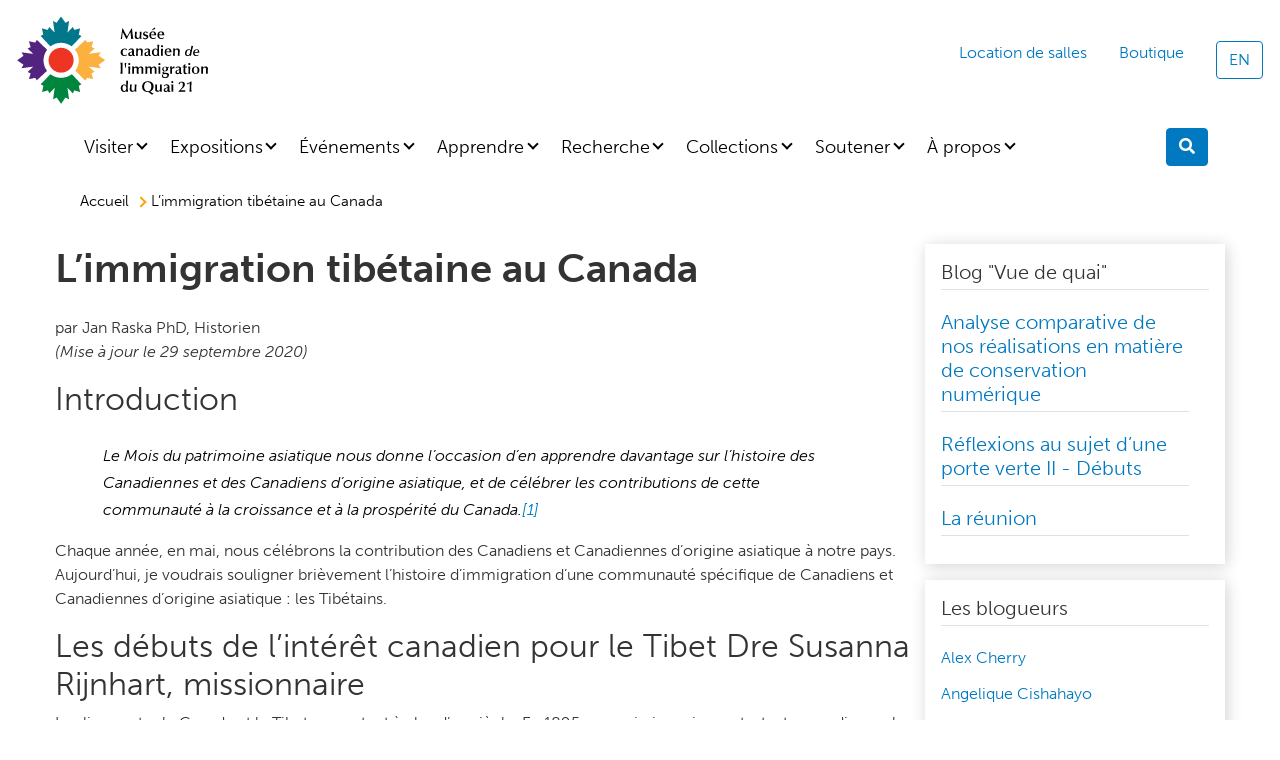

--- FILE ---
content_type: text/html; charset=UTF-8
request_url: https://quai21.ca/blog/jan-raska/l-immigration-tibetaine-au-canada
body_size: 19432
content:


<!-- THEME DEBUG -->
<!-- THEME HOOK: 'html' -->
<!-- FILE NAME SUGGESTIONS:
   ▪️ html--node--477861.html.twig
   ▪️ html--node--%.html.twig
   ▪️ html--node.html.twig
   ✅ html.html.twig
-->
<!-- 💡 BEGIN CUSTOM TEMPLATE OUTPUT from 'themes/custom/bootstrap_cmi/templates/layout/html.html.twig' -->
<!DOCTYPE html>
<html lang="fr" dir="ltr" prefix="content: http://purl.org/rss/1.0/modules/content/  dc: http://purl.org/dc/terms/  foaf: http://xmlns.com/foaf/0.1/  og: http://ogp.me/ns#  rdfs: http://www.w3.org/2000/01/rdf-schema#  schema: http://schema.org/  sioc: http://rdfs.org/sioc/ns#  sioct: http://rdfs.org/sioc/types#  skos: http://www.w3.org/2004/02/skos/core#  xsd: http://www.w3.org/2001/XMLSchema# ">
  <head>
          <!-- Google Tag Manager -->
      <script>(function(w,d,s,l,i){w[l]=w[l]||[];w[l].push({'gtm.start':
      new Date().getTime(),event:'gtm.js'});var f=d.getElementsByTagName(s)[0],
      j=d.createElement(s),dl=l!='dataLayer'?'&l='+l:'';j.async=true;j.src=
      'https://www.googletagmanager.com/gtm.js?id='+i+dl;f.parentNode.insertBefore(j,f);
      })(window,document,'script','dataLayer','GTM-TF2DZQS');</script>
      <!-- End Google Tag Manager -->
    
    <meta charset="utf-8" />
<meta name="description" content="En 1966, le Haut Commissariat aux Réfugiés et les autorités canadiennes ont entamé des discussions visant à réinstaller de façon permanente des réfugiés tibétains vivant en Inde et au Népal au Canada. En 1971-1972, 228 Tibétains ont été amenés au Canada. Les réfugiés tibétains ont dû faire face à certaines difficultés et s’adapter à leur nouvel environnement, mais sont arrivés à subvenir à leurs besoins et à ceux de leur communauté. Plusieurs années se sont écoulées, puis des organismes communautaires ont été créés afin de soutenir les traditions culturelles et linguistiques tibétaines." />
<link rel="canonical" href="https://quai21.ca/blog/jan-raska/l-immigration-tibetaine-au-canada" />
<meta name="Generator" content="Drupal 10 (https://www.drupal.org)" />
<meta name="MobileOptimized" content="width" />
<meta name="HandheldFriendly" content="true" />
<meta name="viewport" content="width=device-width, initial-scale=1, shrink-to-fit=no" />
<meta http-equiv="x-ua-compatible" content="ie=edge" />
<link rel="icon" href="/themes/custom/bootstrap_cmi/favicon.ico" type="image/vnd.microsoft.icon" />
<link rel="alternate" hreflang="en" href="https://pier21.ca/blog/jan-raska/tibetan-immigration-to-canada" />
<link rel="alternate" hreflang="fr" href="https://quai21.ca/blog/jan-raska/l-immigration-tibetaine-au-canada" />

    <title>L’immigration tibétaine au Canada | Musée canadien de l’immigration du Quai 21</title>
    <link rel="stylesheet" media="all" href="/core/modules/system/css/components/align.module.css?t9467e" />
<link rel="stylesheet" media="all" href="/core/modules/system/css/components/fieldgroup.module.css?t9467e" />
<link rel="stylesheet" media="all" href="/core/modules/system/css/components/container-inline.module.css?t9467e" />
<link rel="stylesheet" media="all" href="/core/modules/system/css/components/clearfix.module.css?t9467e" />
<link rel="stylesheet" media="all" href="/core/modules/system/css/components/details.module.css?t9467e" />
<link rel="stylesheet" media="all" href="/core/modules/system/css/components/hidden.module.css?t9467e" />
<link rel="stylesheet" media="all" href="/core/modules/system/css/components/item-list.module.css?t9467e" />
<link rel="stylesheet" media="all" href="/core/modules/system/css/components/js.module.css?t9467e" />
<link rel="stylesheet" media="all" href="/core/modules/system/css/components/nowrap.module.css?t9467e" />
<link rel="stylesheet" media="all" href="/core/modules/system/css/components/position-container.module.css?t9467e" />
<link rel="stylesheet" media="all" href="/core/modules/system/css/components/reset-appearance.module.css?t9467e" />
<link rel="stylesheet" media="all" href="/core/modules/system/css/components/resize.module.css?t9467e" />
<link rel="stylesheet" media="all" href="/core/modules/system/css/components/system-status-counter.css?t9467e" />
<link rel="stylesheet" media="all" href="/core/modules/system/css/components/system-status-report-counters.css?t9467e" />
<link rel="stylesheet" media="all" href="/core/modules/system/css/components/system-status-report-general-info.css?t9467e" />
<link rel="stylesheet" media="all" href="/core/modules/system/css/components/tablesort.module.css?t9467e" />
<link rel="stylesheet" media="all" href="/core/modules/views/css/views.module.css?t9467e" />
<link rel="stylesheet" media="all" href="/themes/contrib/bootstrap_barrio/css/components/node.css?t9467e" />
<link rel="stylesheet" media="all" href="/themes/contrib/bootstrap_barrio/css/components/affix.css?t9467e" />
<link rel="stylesheet" media="all" href="//use.fontawesome.com/releases/v5.13.0/css/all.css" />
<link rel="stylesheet" media="all" href="/themes/contrib/bootstrap_barrio/css/components/form.css?t9467e" />
<link rel="stylesheet" media="all" href="/themes/custom/bootstrap_cmi/css/style.css?t9467e" />
<link rel="stylesheet" media="all" href="/core/../themes/contrib/bootstrap_barrio/components/breadcrumb/breadcrumb.css?t9467e" />
<link rel="stylesheet" media="all" href="/core/../themes/contrib/bootstrap_barrio/components/menu/menu.css?t9467e" />

    <script src="/themes/custom/bootstrap_cmi/js/modernizr-object_fit.js?v=3.11.7"></script>
<script src="//use.typekit.net/bgw7klw.js"></script>
<script src="/themes/custom/bootstrap_cmi/js/custom.js?v=1.x"></script>

    <!-- Facebook Pixel Code -->
    <script>
    !function(f,b,e,v,n,t,s)
    {if(f.fbq)return;n=f.fbq=function(){n.callMethod?
    n.callMethod.apply(n,arguments):n.queue.push(arguments)};
    if(!f._fbq)f._fbq=n;n.push=n;n.loaded=!0;n.version='2.0';
    n.queue=[];t=b.createElement(e);t.async=!0;
    t.src=v;s=b.getElementsByTagName(e)[0];
    s.parentNode.insertBefore(t,s)}(window,document,'script',
    'https://connect.facebook.net/en_US/fbevents.js');
    fbq('init', '435084284096088');
    fbq('track', 'PageView');
    </script>
    <noscript>
    <img height="1" width="1"
    src="https://www.facebook.com/tr?id=435084284096088&ev=PageView
    &noscript=1"/>
    </noscript>
    <!-- End Facebook Pixel Code -->
  </head>
<body class="layout-one-sidebar layout-sidebar-second page-node-477861 path-node node--type-blog">
        <!-- Google Tag Manager (noscript) -->
    <noscript><iframe src="https://www.googletagmanager.com/ns.html?id=GTM-TF2DZQS" height="0" width="0" style="display:none;visibility:hidden"></iframe></noscript>
<!-- End Google Tag Manager (noscript) -->
     <a href="#main-content" class="visually-hidden focusable skip-link">
      Aller au contenu principal
    </a>
    
    

<!-- THEME DEBUG -->
<!-- THEME HOOK: 'off_canvas_page_wrapper' -->
<!-- BEGIN OUTPUT from 'core/modules/system/templates/off-canvas-page-wrapper.html.twig' -->
  <div class="dialog-off-canvas-main-canvas" data-off-canvas-main-canvas>
    

<!-- THEME DEBUG -->
<!-- THEME HOOK: 'page' -->
<!-- FILE NAME SUGGESTIONS:
   ▪️ page--node--blog.html.twig
   ▪️ page--node--477861.html.twig
   ▪️ page--node--%.html.twig
   ▪️ page--node.html.twig
   ✅ page.html.twig
-->
<!-- 💡 BEGIN CUSTOM TEMPLATE OUTPUT from 'themes/custom/bootstrap_cmi/templates/layout/page.html.twig' -->
<div id="page-wrapper">
  <div id="page">
      <header data-toggle=affix id="header" class="header mb-3" role="banner" aria-label="Entête du site">
      
                  <div class="d-none d-lg-block" >
            <nav class="navbar navbar-dark bg-white" id="navbar-top" data-toggle="">
                            
                                <section class="row no-gutters region region-top-header">
                  <a href="/" title="Home" rel="home" class="navbar-brand">
                  <img src="/themes/custom/bootstrap_cmi/logo-fr.svg" alt="Canadian Museum of Immigration at Pier 21" width="200" height="100" class="img-fluid d-inlinev-block align-top d-none d-lg-block d-xl-block">
                  <span class="ml-2 d-none d-md-inline visually-hidden focusable">Canadian Museum of Immigration at Pier 21</span>
                  </a>
                  <div class="ml-2 d-none d-inline-block align-top site-name-slogan visually-hidden">
                  Countless Journeys. One Canada.
                  </div>
                </section>
                                
                                  <div class="form-inline navbar-form ml-auto dnone d-lg-block d-md-none">
                    

<!-- THEME DEBUG -->
<!-- THEME HOOK: 'region' -->
<!-- FILE NAME SUGGESTIONS:
   ▪️ region--top-header-form.html.twig
   ✅ region.html.twig
-->
<!-- BEGIN OUTPUT from 'themes/contrib/bootstrap_barrio/templates/layout/region.html.twig' -->
  <section class="row region region-top-header-form">
    

<!-- THEME DEBUG -->
<!-- THEME HOOK: 'block' -->
<!-- FILE NAME SUGGESTIONS:
   ▪️ block--globalpagetoplinks.html.twig
   ▪️ block--system-menu-block--global-page-top-links.html.twig
   ✅ block--system-menu-block.html.twig
   ▪️ block--system.html.twig
   ▪️ block.html.twig
-->
<!-- 💡 BEGIN CUSTOM TEMPLATE OUTPUT from 'themes/custom/bootstrap_cmi/templates/block/block--system-menu-block.html.twig' -->


        

<!-- THEME DEBUG -->
<!-- THEME HOOK: 'menu__global_page_top_links' -->
<!-- FILE NAME SUGGESTIONS:
   ▪️ menu--global-page-top-links.html.twig
   ▪️ menu--global-page-top-links.html.twig
   ✅ menu.html.twig
-->
<!-- BEGIN OUTPUT from 'themes/contrib/bootstrap_barrio/templates/navigation/menu.html.twig' -->
<!-- 🥣 Component start: bootstrap_barrio:menu -->
                  <ul class="clearfix global-page-top-links nav" data-component-id="bootstrap_barrio:menu">
                    <li class="nav-item">
                <a href="/facility-rentals" class="nav-link nav-link--facility-rentals">Location de salles</a>
              </li>
                <li class="nav-item">
                <a href="http://magasinez.quai21.ca" class="nav-link nav-link-http--magasinezquai21ca">Boutique</a>
              </li>
        </ul>
  

<!-- 🥣 Component end: bootstrap_barrio:menu -->

<!-- END OUTPUT from 'themes/contrib/bootstrap_barrio/templates/navigation/menu.html.twig' -->


  

<!-- END CUSTOM TEMPLATE OUTPUT from 'themes/custom/bootstrap_cmi/templates/block/block--system-menu-block.html.twig' -->



<!-- THEME DEBUG -->
<!-- THEME HOOK: 'block' -->
<!-- FILE NAME SUGGESTIONS:
   ▪️ block--languageswitcher.html.twig
   ▪️ block--language-block--language-interface.html.twig
   ✅ block--language-block.html.twig
   ▪️ block--language.html.twig
   ▪️ block.html.twig
-->
<!-- 💡 BEGIN CUSTOM TEMPLATE OUTPUT from 'themes/custom/bootstrap_cmi/templates/block/block--language-block.html.twig' -->

<div class="language-switcher-language-url block block-language block-language-blocklanguage-interface" role="navigation">
  
    
      <div class="content">
      

<!-- THEME DEBUG -->
<!-- THEME HOOK: 'links__language_block' -->
<!-- FILE NAME SUGGESTIONS:
   ✅ links--language-block.html.twig
   ✅ links--language-block.html.twig
   ▪️ links.html.twig
-->
<!-- BEGIN OUTPUT from 'themes/contrib/bootstrap_barrio/templates/navigation/links--language-block.html.twig' -->


  <nav class="links nav links-inline"><span hreflang="en" data-drupal-link-system-path="node/477861" class="_ nav-link"><a href="https://pier21.ca/blog/jan-raska/tibetan-immigration-to-canada" class="language-link btn btn-outline-primary" hreflang="en" data-drupal-link-system-path="node/477861">EN</a></span></nav>

<!-- END OUTPUT from 'themes/contrib/bootstrap_barrio/templates/navigation/links--language-block.html.twig' -->


    </div>
  </div>

<!-- END CUSTOM TEMPLATE OUTPUT from 'themes/custom/bootstrap_cmi/templates/block/block--language-block.html.twig' -->


  </section>

<!-- END OUTPUT from 'themes/contrib/bootstrap_barrio/templates/layout/region.html.twig' -->


                  </div>
                                        </nav>
          </div>
                        

        <nav class="navbar navbar-light bg-white navbar-expand-lg" id="navbar-main" data-toggle=""  aria-labelledby="mainmenulabel">
          <h2 id="mainmenulabel" class="visuallyhidden">Main Menu</h2>
                      
            
	            <!--<img src="/themes/custom/bootstrap_cmi/logo-fr.svg" width="200" height="100" alt="Canadian Museum of Immigration at Pier 21" class="img-fluid d-inline-block align-top d-none d-lg-block d-xl-none"/>-->
	             <img src="/themes/custom/bootstrap_cmi/images/cmi-mci_icon.svg" width="40" height="40" alt="Canadian Museum of Immigration at Pier 21" class="img-fluid d-inline-block align-top d-lg-none"/>
	                          <button class="navbar-toggler navbar-toggler-right" type="button" data-toggle="collapse" data-target="#CollapsingNavbar" aria-controls="CollapsingNavbar" aria-expanded="false" aria-label="Toggle navigation">
                <div class="d-flex">
                  <span class="menu-span d-lg-none label">
                    MENU
                  </span>
                </div>
              </button>

              <div class="collapse navbar-collapse" id="CollapsingNavbar">
                

<!-- THEME DEBUG -->
<!-- THEME HOOK: 'region' -->
<!-- FILE NAME SUGGESTIONS:
   ✅ region--nowrap.html.twig
   ▪️ region--primary-menu.html.twig
   ▪️ region.html.twig
-->
<!-- BEGIN OUTPUT from 'themes/contrib/bootstrap_barrio/templates/layout/region--nowrap.html.twig' -->
  

<!-- THEME DEBUG -->
<!-- THEME HOOK: 'block' -->
<!-- FILE NAME SUGGESTIONS:
   ▪️ block--bootstrap-cmi-main-menu.html.twig
   ▪️ block--system-menu-block--main.html.twig
   ✅ block--system-menu-block.html.twig
   ▪️ block--system.html.twig
   ▪️ block.html.twig
-->
<!-- 💡 BEGIN CUSTOM TEMPLATE OUTPUT from 'themes/custom/bootstrap_cmi/templates/block/block--system-menu-block.html.twig' -->


        

<!-- THEME DEBUG -->
<!-- THEME HOOK: 'menu__main' -->
<!-- FILE NAME SUGGESTIONS:
   ✅ menu--main.html.twig
   ✅ menu--main.html.twig
   ▪️ menu.html.twig
-->
<!-- 💡 BEGIN CUSTOM TEMPLATE OUTPUT from 'themes/custom/bootstrap_cmi/templates/navigation/menu--main.html.twig' -->


          
                  <ul id="block-bootstrap-cmi-main-menu" location="header" class="clearfix mr-auto navbar-nav">
        
                      <li class="nav-item menu-item--expanded  dropdown trigger dropdownd">
                                                                    
            <a href="" class="sidebar_additional_class nav-link dropdown-toggle nav-link-" data-toggle="dropdown" aria-expanded="false" aria-haspopup="true">Visiter</a>            
            <div class='parent_menu_wrapper '>
              <a href="" class="sidebar_additional_class nav-link dropdown-toggle nav-link-">Visiter</a>
              <span class='parent_open_close' style="display:none;">+</span>
            </div>
                         <div class='sub dropdown-menu checking-menu ' aria-labelledby="navbarDropdown">
                    <h2 class="navbarDropdown visually-hidden"></h2>

                  <div class="full-width display-flex">
                    <div class="small-width first-part">
                      <h1><u class=" menu-left">Visiter</u></h1>
                    </div>
                    <div class="large-width second-part">
                              
                	                  <ul class = 'dropdown-menus ttt nav flex-column two-column'>
                
                      <li class="dropdown-item">
                    <span class="menu-arrow d-lg-none d-xl-none"></span>
            <a href="https://quai21.ca/visiter/planifiez-votre-visite" class="sidebar_additional_class nav-link-https--quai21ca-visiter-planifiez-votre-visite" data-drupal-link-system-path="node/4">Planifiez votre visite</a>
            
                      
        </li>

                      <li class="dropdown-item">
                    <span class="menu-arrow d-lg-none d-xl-none"></span>
            <a href="https://quai21.ca/visiter/horaires-et-tarifs" class="sidebar_additional_class nav-link-https--quai21ca-visiter-horaires-et-tarifs" data-drupal-link-system-path="node/5">Horaires et tarifs</a>
            
                      
        </li>

                      <li class="dropdown-item">
                    <span class="menu-arrow d-lg-none d-xl-none"></span>
            <a href="https://quai21.ca/visiter/emplacement-et-stationnement" class="sidebar_additional_class nav-link-https--quai21ca-visiter-emplacement-et-stationnement" data-drupal-link-system-path="node/6">Emplacement et stationnement</a>
            
                      
        </li>

                      <li class="dropdown-item">
                    <span class="menu-arrow d-lg-none d-xl-none"></span>
            <a href="https://quai21.ca/visiter/visites-guidees" class="sidebar_additional_class nav-link-https--quai21ca-visiter-visites-guidees" data-drupal-link-system-path="node/7">Visites guidées</a>
            
                      
        </li>

                      <li class="dropdown-item">
                    <span class="menu-arrow d-lg-none d-xl-none"></span>
            <a href="https://quai21.ca/visiter/reservations-de-groupe-0" class="sidebar_additional_class nav-link-https--quai21ca-visiter-reservations-de-groupe-0" data-drupal-link-system-path="node/478846">Réservations de groupe</a>
            
                      
        </li>

                      <li class="dropdown-item">
                    <span class="menu-arrow d-lg-none d-xl-none"></span>
            <a href="https://quai21.ca/visiter/accessibilite" class="sidebar_additional_class nav-link-https--quai21ca-visiter-accessibilite" data-drupal-link-system-path="node/54">Accessibilité</a>
            
                      
        </li>

            </ul>
      

      
                                              <button type="button" class="main-nav-dropdown-close btn close" aria-label="Close"><i class="fa fa-window-close"></i></button>
                                          </div>
                  </div>
                
            </div>
                      
        </li>

                      <li class="nav-item menu-item--expanded  dropdown trigger dropdownd">
                                                                    
            <a href="" class="sidebar_additional_class nav-link dropdown-toggle nav-link-" data-toggle="dropdown" aria-expanded="false" aria-haspopup="true">Expositions</a>            
            <div class='parent_menu_wrapper '>
              <a href="" class="sidebar_additional_class nav-link dropdown-toggle nav-link-">Expositions</a>
              <span class='parent_open_close' style="display:none;">+</span>
            </div>
                         <div class='sub dropdown-menu checking-menu ' aria-labelledby="navbarDropdown">
                    <h2 class="navbarDropdown visually-hidden"></h2>

                  <div class="full-width display-flex">
                    <div class="small-width first-part">
                      <h1><u class=" menu-left">Expositions</u></h1>
                    </div>
                    <div class="large-width second-part">
                              
                	                  <ul class = 'dropdown-menus ttt nav flex-column two-column'>
                
                      <li class="dropdown-item menu-item--collapsed">
                    <span class="menu-arrow d-lg-none d-xl-none"></span>
            <a href="https://quai21.ca/expositions/expositions" class="sidebar_additional_class nav-link-https--quai21ca-expositions-expositions" data-drupal-link-system-path="node/9">Expositions</a>
            
                      
        </li>

                      <li class="dropdown-item">
                    <span class="menu-arrow d-lg-none d-xl-none"></span>
            <a href="https://quai21.ca/expositions/accueillez-une-exposition-itinerante" class="sidebar_additional_class nav-link-https--quai21ca-expositions-accueillez-une-exposition-itinerante" data-drupal-link-system-path="node/51">Exposition itinérante</a>
            
                      
        </li>

                      <li class="dropdown-item">
                    <span class="menu-arrow d-lg-none d-xl-none"></span>
            <a href="https://quai21.ca/expositions/la-communaute-presente" class="sidebar_additional_class nav-link-https--quai21ca-expositions-la-communaute-presente" data-drupal-link-system-path="node/53">La communauté présente</a>
            
                      
        </li>

            </ul>
      

      
                                              <button type="button" class="main-nav-dropdown-close btn close" aria-label="Close"><i class="fa fa-window-close"></i></button>
                                          </div>
                  </div>
                
            </div>
                      
        </li>

                      <li class="nav-item menu-item--expanded  dropdown trigger dropdownd">
                                                                    
            <a href="" class="sidebar_additional_class nav-link dropdown-toggle nav-link-" data-toggle="dropdown" aria-expanded="false" aria-haspopup="true">Événements</a>            
            <div class='parent_menu_wrapper '>
              <a href="" class="sidebar_additional_class nav-link dropdown-toggle nav-link-">Événements</a>
              <span class='parent_open_close' style="display:none;">+</span>
            </div>
                         <div class='sub dropdown-menu checking-menu ' aria-labelledby="navbarDropdown">
                    <h2 class="navbarDropdown visually-hidden"></h2>

                  <div class="full-width display-flex">
                    <div class="small-width first-part">
                      <h1><u class=" menu-left">Événements</u></h1>
                    </div>
                    <div class="large-width second-part">
                              
                	                  <ul class = 'dropdown-menus ttt nav flex-column two-column'>
                
                      <li class="dropdown-item menu-item--collapsed">
                    <span class="menu-arrow d-lg-none d-xl-none"></span>
            <a href="https://quai21.ca/%C3%A9v%C3%A9nements" class="sidebar_additional_class nav-link-https--quai21ca-c3a9vc3a9nements" data-drupal-link-system-path="events">Événements &amp; programmes</a>
            
                      
        </li>

                      <li class="dropdown-item">
                    <span class="menu-arrow d-lg-none d-xl-none"></span>
            <a href="https://quai21.ca/evenements/artiste-en-residence" class="sidebar_additional_class nav-link-https--quai21ca-evenements-artiste-en-residence" data-drupal-link-system-path="node/10">Artiste en residence</a>
            
                      
        </li>

                      <li class="dropdown-item">
                    <span class="menu-arrow d-lg-none d-xl-none"></span>
            <a href="https://quai21.ca/evenements/appel-aux-participants-pour-accords-parfaits" class="sidebar_additional_class nav-link-https--quai21ca-evenements-appel-aux-participants-pour-accords-parfaits" data-drupal-link-system-path="node/482581">Appel aux participants pour Accords parfaits</a>
            
                      
        </li>

            </ul>
      

      
                                              <button type="button" class="main-nav-dropdown-close btn close" aria-label="Close"><i class="fa fa-window-close"></i></button>
                                          </div>
                  </div>
                
            </div>
                      
        </li>

                      <li class="nav-item menu-item--expanded  dropdown trigger dropdownd">
                                                                    
            <a href="" class="sidebar_additional_class nav-link dropdown-toggle nav-link-" data-toggle="dropdown" aria-expanded="false" aria-haspopup="true">Apprendre</a>            
            <div class='parent_menu_wrapper '>
              <a href="" class="sidebar_additional_class nav-link dropdown-toggle nav-link-">Apprendre</a>
              <span class='parent_open_close' style="display:none;">+</span>
            </div>
                         <div class='sub dropdown-menu checking-menu ' aria-labelledby="navbarDropdown">
                    <h2 class="navbarDropdown visually-hidden"></h2>

                  <div class="full-width display-flex">
                    <div class="small-width first-part">
                      <h1><u class=" menu-left">Apprendre</u></h1>
                    </div>
                    <div class="large-width second-part">
                              
                	                  <ul class = 'dropdown-menus ttt nav flex-column two-column'>
                
                      <li class="dropdown-item menu-item--collapsed">
                    <span class="menu-arrow d-lg-none d-xl-none"></span>
            <a href="https://quai21.ca/apprendre/groupes-educatifs" class="sidebar_additional_class nav-link-https--quai21ca-apprendre-groupes-educatifs" data-drupal-link-system-path="node/52">Groupes éducatifs</a>
            
                      
        </li>

                      <li class="dropdown-item menu-item--collapsed">
                    <span class="menu-arrow d-lg-none d-xl-none"></span>
            <a href="https://quai21.ca/apprendre/visite-virtuelle" class="sidebar_additional_class nav-link-https--quai21ca-apprendre-visite-virtuelle" data-drupal-link-system-path="node/511">Visite Virtuelle</a>
            
                      
        </li>

                      <li class="dropdown-item">
                    <span class="menu-arrow d-lg-none d-xl-none"></span>
            <a href="https://quai21.ca/apprendre/plans-de-cours-et-activites" class="sidebar_additional_class nav-link-https--quai21ca-apprendre-plans-de-cours-et-activites" data-drupal-link-system-path="node/483856">Plans de cours et activités</a>
            
                      
        </li>

                      <li class="dropdown-item menu-item--collapsed">
                    <span class="menu-arrow d-lg-none d-xl-none"></span>
            <a href="https://quai21.ca/apprendre/des-decouvertes-pour-tous" class="sidebar_additional_class nav-link-https--quai21ca-apprendre-des-decouvertes-pour-tous" data-drupal-link-system-path="node/33">Des découvertes pour tous</a>
            
                      
        </li>

            </ul>
      

      
                                              <button type="button" class="main-nav-dropdown-close btn close" aria-label="Close"><i class="fa fa-window-close"></i></button>
                                          </div>
                  </div>
                
            </div>
                      
        </li>

                      <li class="nav-item menu-item--expanded  dropdown trigger dropdownd">
                                                                    
            <a href="" class="sidebar_additional_class nav-link dropdown-toggle nav-link-" data-toggle="dropdown" aria-expanded="false" aria-haspopup="true">Recherche</a>            
            <div class='parent_menu_wrapper '>
              <a href="" class="sidebar_additional_class nav-link dropdown-toggle nav-link-">Recherche</a>
              <span class='parent_open_close' style="display:none;">+</span>
            </div>
                         <div class='sub dropdown-menu checking-menu ' aria-labelledby="navbarDropdown">
                    <h2 class="navbarDropdown visually-hidden"></h2>

                  <div class="full-width display-flex">
                    <div class="small-width first-part">
                      <h1><u class=" menu-left">Recherche</u></h1>
                    </div>
                    <div class="large-width second-part">
                              
                	                  <ul class = 'dropdown-menus ttt nav flex-column two-column'>
                
                      <li class="dropdown-item menu-item--collapsed">
                    <span class="menu-arrow d-lg-none d-xl-none"></span>
            <a href="https://quai21.ca/recherche/aide-a-la-recherche-de-dossiers-dimmigration-et-dhistoire-familiale" class="sidebar_additional_class nav-link-https--quai21ca-recherche-aide-a-la-recherche-de-dossiers-dimmigration-et-dhistoire-familiale" data-drupal-link-system-path="node/12">Dossiers d’immigration</a>
            
                      
        </li>

                      <li class="dropdown-item">
                    <span class="menu-arrow d-lg-none d-xl-none"></span>
            <a href="/research/immigration-history" class="sidebar_additional_class nav-link--research-immigration-history">Histoire de l&#039;immigration</a>
            
                      
        </li>

                      <li class="dropdown-item">
                    <span class="menu-arrow d-lg-none d-xl-none"></span>
            <a href="https://quai21.ca/recherche/historique-du-quai-21" class="sidebar_additional_class nav-link-https--quai21ca-recherche-historique-du-quai-21" data-drupal-link-system-path="node/15">Historique du Quai 21</a>
            
                      
        </li>

                      <li class="dropdown-item menu-item--collapsed">
                    <span class="menu-arrow d-lg-none d-xl-none"></span>
            <a href="https://quai21.ca/recherche/histoire-orale" class="sidebar_additional_class nav-link-https--quai21ca-recherche-histoire-orale" data-drupal-link-system-path="node/14">Histoire orale</a>
            
                      
        </li>

            </ul>
      

      
                                              <button type="button" class="main-nav-dropdown-close btn close" aria-label="Close"><i class="fa fa-window-close"></i></button>
                                          </div>
                  </div>
                
            </div>
                      
        </li>

                      <li class="nav-item menu-item--expanded  dropdown trigger dropdownd">
                                                                    
            <a href="" class="sidebar_additional_class nav-link dropdown-toggle nav-link-" data-toggle="dropdown" aria-expanded="false" aria-haspopup="true">Collections</a>            
            <div class='parent_menu_wrapper '>
              <a href="" class="sidebar_additional_class nav-link dropdown-toggle nav-link-">Collections</a>
              <span class='parent_open_close' style="display:none;">+</span>
            </div>
                         <div class='sub dropdown-menu checking-menu ' aria-labelledby="navbarDropdown">
                    <h2 class="navbarDropdown visually-hidden"></h2>

                  <div class="full-width display-flex">
                    <div class="small-width first-part">
                      <h1><u class=" menu-left">Collections</u></h1>
                    </div>
                    <div class="large-width second-part">
                              
                	                  <ul class = 'dropdown-menus ttt nav flex-column two-column'>
                
                      <li class="dropdown-item">
                    <span class="menu-arrow d-lg-none d-xl-none"></span>
            <a href="https://5104.sydneyplus.com/final/Portal/Francais.aspx?lang=fr-CA" class="sidebar_additional_class nav-link-https--5104sydneypluscom-final-portal-francaisaspxlangfr-ca">Recherche dans la collection</a>
            
                      
        </li>

                      <li class="dropdown-item">
                    <span class="menu-arrow d-lg-none d-xl-none"></span>
            <a href="https://quai21.ca/collections" class="sidebar_additional_class nav-link-https--quai21ca-collections" data-drupal-link-system-path="node/32">À propos de la collection</a>
            
                      
        </li>

                      <li class="dropdown-item">
                    <span class="menu-arrow d-lg-none d-xl-none"></span>
            <a href="https://quai21.ca/collections/reproductions-utilisation-et-prets" class="sidebar_additional_class nav-link-https--quai21ca-collections-reproductions-utilisation-et-prets" data-drupal-link-system-path="node/1116">Reproductions, utilisation et prêts</a>
            
                      
        </li>

                      <li class="dropdown-item menu-item--collapsed">
                    <span class="menu-arrow d-lg-none d-xl-none"></span>
            <a href="https://quai21.ca/collections/dons-a-la-collection" class="sidebar_additional_class nav-link-https--quai21ca-collections-dons-a-la-collection" data-drupal-link-system-path="node/483056">Dons à la collection</a>
            
                      
        </li>

            </ul>
      

      
                                              <button type="button" class="main-nav-dropdown-close btn close" aria-label="Close"><i class="fa fa-window-close"></i></button>
                                          </div>
                  </div>
                
            </div>
                      
        </li>

                      <li class="nav-item menu-item--expanded  dropdown trigger dropdownd">
                                                                    
            <a href="" class="sidebar_additional_class nav-link dropdown-toggle nav-link-" data-toggle="dropdown" aria-expanded="false" aria-haspopup="true">Soutener</a>            
            <div class='parent_menu_wrapper '>
              <a href="" class="sidebar_additional_class nav-link dropdown-toggle nav-link-">Soutener</a>
              <span class='parent_open_close' style="display:none;">+</span>
            </div>
                         <div class='sub dropdown-menu checking-menu ' aria-labelledby="navbarDropdown">
                    <h2 class="navbarDropdown visually-hidden"></h2>

                  <div class="full-width display-flex">
                    <div class="small-width first-part">
                      <h1><u class=" menu-left">Soutener</u></h1>
                    </div>
                    <div class="large-width second-part">
                              
                	                  <ul class = 'dropdown-menus ttt nav flex-column two-column'>
                
                      <li class="dropdown-item">
                    <span class="menu-arrow d-lg-none d-xl-none"></span>
            <a href="https://quai21.ca/votre-don" class="sidebar_additional_class nav-link-https--quai21ca-votre-don" data-drupal-link-system-path="node/28">Votre don</a>
            
                      
        </li>

                      <li class="dropdown-item menu-item--collapsed">
                    <span class="menu-arrow d-lg-none d-xl-none"></span>
            <a href="https://quai21.ca/soutener/comment-faire-un-don" class="sidebar_additional_class nav-link-https--quai21ca-soutener-comment-faire-un-don" data-drupal-link-system-path="node/22">Comment faire un don</a>
            
                      
        </li>

                      <li class="dropdown-item menu-item--collapsed">
                    <span class="menu-arrow d-lg-none d-xl-none"></span>
            <a href="https://quai21.ca/soutener/limpact-de-donateurs" class="sidebar_additional_class nav-link-https--quai21ca-soutener-limpact-de-donateurs" data-drupal-link-system-path="node/27">L’impact de donateurs</a>
            
                      
        </li>

                      <li class="dropdown-item">
                    <span class="menu-arrow d-lg-none d-xl-none"></span>
            <a href="https://quai21.ca/soutener/recherche-les-murs-virtuels" class="sidebar_additional_class nav-link-https--quai21ca-soutener-recherche-les-murs-virtuels" data-drupal-link-system-path="node/147181">Recherche les Murs virtuels</a>
            
                      
        </li>

                      <li class="dropdown-item menu-item--collapsed">
                    <span class="menu-arrow d-lg-none d-xl-none"></span>
            <a href="https://quai21.ca/soutener/mur-dhonneur-sobey" class="sidebar_additional_class nav-link-https--quai21ca-soutener-mur-dhonneur-sobey" data-drupal-link-system-path="node/30">Mur d’honneur Sobey</a>
            
                      
        </li>

                      <li class="dropdown-item">
                    <span class="menu-arrow d-lg-none d-xl-none"></span>
            <a href="https://quai21.ca/soutener/mur-de-service" class="sidebar_additional_class nav-link-https--quai21ca-soutener-mur-de-service" data-drupal-link-system-path="node/29">Mur de Service</a>
            
                      
        </li>

                      <li class="dropdown-item">
                    <span class="menu-arrow d-lg-none d-xl-none"></span>
            <a href="https://quai21.ca/soutener/mur-dhommage-wadih-m-fares" class="sidebar_additional_class nav-link-https--quai21ca-soutener-mur-dhommage-wadih-m-fares" data-drupal-link-system-path="node/31">Mur d’hommage Wadih M. Fares</a>
            
                      
        </li>

            </ul>
      

      
                                              <button type="button" class="main-nav-dropdown-close btn close" aria-label="Close"><i class="fa fa-window-close"></i></button>
                                          </div>
                  </div>
                
            </div>
                      
        </li>

                      <li class="nav-item menu-item--expanded  dropdown trigger dropdownd">
                                                                    
            <a href="" class="sidebar_additional_class nav-link dropdown-toggle nav-link-" data-toggle="dropdown" aria-expanded="false" aria-haspopup="true">À propos</a>            
            <div class='parent_menu_wrapper '>
              <a href="" class="sidebar_additional_class nav-link dropdown-toggle nav-link-">À propos</a>
              <span class='parent_open_close' style="display:none;">+</span>
            </div>
                         <div class='sub dropdown-menu checking-menu ' aria-labelledby="navbarDropdown">
                    <h2 class="navbarDropdown visually-hidden"></h2>

                  <div class="full-width display-flex">
                    <div class="small-width first-part">
                      <h1><u class=" menu-left">À propos</u></h1>
                    </div>
                    <div class="large-width second-part">
                              
                	                  <ul class = 'dropdown-menus ttt nav flex-column two-column'>
                
                      <li class="dropdown-item menu-item--collapsed">
                    <span class="menu-arrow d-lg-none d-xl-none"></span>
            <a href="https://quai21.ca/a-propos/a-propos-du-musee" class="sidebar_additional_class nav-link-https--quai21ca-a-propos-a-propos-du-musee" data-drupal-link-system-path="node/477166">À propos du Musée</a>
            
                      
        </li>

                      <li class="dropdown-item menu-item--collapsed">
                    <span class="menu-arrow d-lg-none d-xl-none"></span>
            <a href="https://quai21.ca/a-propos/plan-daccessibilite-et-le-processus-de-retroaction" class="sidebar_additional_class nav-link-https--quai21ca-a-propos-plan-daccessibilite-et-le-processus-de-retroaction" data-drupal-link-system-path="node/480791">Plan d&#039;accessibilité et le processus de rétroaction</a>
            
                      
        </li>

                      <li class="dropdown-item menu-item--collapsed">
                    <span class="menu-arrow d-lg-none d-xl-none"></span>
            <a href="https://quai21.ca/a-propos/rapports-corporatifs" class="sidebar_additional_class nav-link-https--quai21ca-a-propos-rapports-corporatifs" data-drupal-link-system-path="node/17">Gouvernance et rapports</a>
            
                      
        </li>

                      <li class="dropdown-item">
                    <span class="menu-arrow d-lg-none d-xl-none"></span>
            <a href="https://quai21.ca/a-propos/m%C3%A9diath%C3%A8que" class="sidebar_additional_class nav-link-https--quai21ca-a-propos-mc3a9diathc3a8que" data-drupal-link-system-path="node/18">Médiathèque</a>
            
                      
        </li>

                      <li class="dropdown-item">
                    <span class="menu-arrow d-lg-none d-xl-none"></span>
            <a href="https://quai21.ca/a-propos/faites-affaires-avec-nous" class="sidebar_additional_class nav-link-https--quai21ca-a-propos-faites-affaires-avec-nous" data-drupal-link-system-path="node/21">Faites affaires avec nous</a>
            
                      
        </li>

                      <li class="dropdown-item menu-item--collapsed">
                    <span class="menu-arrow d-lg-none d-xl-none"></span>
            <a href="https://quai21.ca/a-propos/occasions-demploi" class="sidebar_additional_class nav-link-https--quai21ca-a-propos-occasions-demploi" data-drupal-link-system-path="node/478591">Occasions d&#039;emploi</a>
            
                      
        </li>

                      <li class="dropdown-item">
                    <span class="menu-arrow d-lg-none d-xl-none"></span>
            <a href="https://quai21.ca/a-propos/bienvenue-chez-vous-au-canada" class="sidebar_additional_class nav-link-https--quai21ca-a-propos-bienvenue-chez-vous-au-canada" data-drupal-link-system-path="node/19">Bienvenue chez vous au Canada</a>
            
                      
        </li>

                      <li class="dropdown-item">
                    <span class="menu-arrow d-lg-none d-xl-none"></span>
            <a href="https://quai21.ca/soutener/benevolat" class="sidebar_additional_class nav-link-https--quai21ca-soutener-benevolat" data-drupal-link-system-path="node/26">Bénévole</a>
            
                      
        </li>

                      <li class="dropdown-item">
                    <span class="menu-arrow d-lg-none d-xl-none"></span>
            <a href="https://quai21.ca/a-propos/annuaire-du-personnel" class="sidebar_additional_class nav-link-https--quai21ca-a-propos-annuaire-du-personnel" data-drupal-link-system-path="node/25">Annuaire du personnel</a>
            
                      
        </li>

            </ul>
      

      
                                              <button type="button" class="main-nav-dropdown-close btn close" aria-label="Close"><i class="fa fa-window-close"></i></button>
                                          </div>
                  </div>
                
            </div>
                      
        </li>

                      <li class="d-none global-links nav-item">
                    <span class="menu-arrow d-lg-none d-xl-none"></span>
            <a href="/facility-rentals" class="sidebar_additional_class nav-link nav-link--facility-rentals">Location de salles</a>
            
                      
        </li>

                      <li class="d-none global-links nav-item">
                    <span class="menu-arrow d-lg-none d-xl-none"></span>
            <a href="https://shop.pier21.ca" class="sidebar_additional_class nav-link nav-link-https--shoppier21ca">Boutique</a>
            
                      
        </li>

            </ul>
      

      
  

    
<!-- END CUSTOM TEMPLATE OUTPUT from 'themes/custom/bootstrap_cmi/templates/navigation/menu--main.html.twig' -->


  

<!-- END CUSTOM TEMPLATE OUTPUT from 'themes/custom/bootstrap_cmi/templates/block/block--system-menu-block.html.twig' -->



<!-- END OUTPUT from 'themes/contrib/bootstrap_barrio/templates/layout/region--nowrap.html.twig' -->


                                  <div class="form-inline navbar-form justify-content-center">
                    

<!-- THEME DEBUG -->
<!-- THEME HOOK: 'region' -->
<!-- FILE NAME SUGGESTIONS:
   ▪️ region--header-form.html.twig
   ✅ region.html.twig
-->
<!-- BEGIN OUTPUT from 'themes/contrib/bootstrap_barrio/templates/layout/region.html.twig' -->
  <section class="row-form region region-header-form">
    

<!-- THEME DEBUG -->
<!-- THEME HOOK: 'block' -->
<!-- FILE NAME SUGGESTIONS:
   ✅ block--exposedformacquia-searchpage-2.html.twig
   ▪️ block--views-exposed-filter-block--acquia-search-page.html.twig
   ▪️ block--views-exposed-filter-block.html.twig
   ▪️ block--views.html.twig
   ▪️ block.html.twig
-->
<!-- 💡 BEGIN CUSTOM TEMPLATE OUTPUT from 'themes/custom/bootstrap_cmi/templates/block/block--exposedformacquia-searchpage-2.html.twig' -->
<div class="views-exposed-form block block-views block-views-exposed-filter-blockacquia-search-page search-block-container" data-drupal-selector="views-exposed-form-acquia-search-page" id="block-exposedformacquia-searchpage-2">
  
    
  <div class="search-container">
    <button class="btn btn-primary dropdown-toggle" type="button" data-toggle="dropdown" aria-haspopup="true" aria-expanded="false"><i class="fas fa-search"></i><span class="sr-only">Search</span></button>
    <div class="search-dropdown-menu dropdown-menu">
              <div class="content">
          

<!-- THEME DEBUG -->
<!-- THEME HOOK: 'form' -->
<!-- BEGIN OUTPUT from 'themes/contrib/bootstrap_barrio/templates/form/form.html.twig' -->

<form action="https://quai21.ca/search" method="get" id="views-exposed-form-acquia-search-page" accept-charset="UTF-8">
  

<!-- THEME DEBUG -->
<!-- THEME HOOK: 'views_exposed_form' -->
<!-- BEGIN OUTPUT from 'themes/contrib/bootstrap_barrio/templates/views/views-exposed-form.html.twig' -->
<div class="d-flex flex-wrap">
  

<!-- THEME DEBUG -->
<!-- THEME HOOK: 'form_element' -->
<!-- BEGIN OUTPUT from 'themes/contrib/bootstrap_barrio/templates/form/form-element.html.twig' -->






  <div class="js-form-item js-form-type-textfield form-type-textfield js-form-item-search form-item-search mb-3">
          

<!-- THEME DEBUG -->
<!-- THEME HOOK: 'form_element_label' -->
<!-- BEGIN OUTPUT from 'themes/contrib/bootstrap_barrio/templates/form/form-element-label.html.twig' -->
<label for="edit-search" class="visually-hidden">Rechercher</label>
<!-- END OUTPUT from 'themes/contrib/bootstrap_barrio/templates/form/form-element-label.html.twig' -->


                    

<!-- THEME DEBUG -->
<!-- THEME HOOK: 'input__textfield' -->
<!-- FILE NAME SUGGESTIONS:
   ▪️ input--textfield.html.twig
   ✅ input.html.twig
-->
<!-- BEGIN OUTPUT from 'themes/contrib/bootstrap_barrio/templates/form/input.html.twig' -->
<input data-drupal-selector="edit-search" type="text" id="edit-search" name="search" value="" size="30" maxlength="128" class="form-control" />

<!-- END OUTPUT from 'themes/contrib/bootstrap_barrio/templates/form/input.html.twig' -->


                      </div>

<!-- END OUTPUT from 'themes/contrib/bootstrap_barrio/templates/form/form-element.html.twig' -->



<!-- THEME DEBUG -->
<!-- THEME HOOK: 'container' -->
<!-- BEGIN OUTPUT from 'themes/contrib/bootstrap_barrio/templates/form/container.html.twig' -->
<div data-drupal-selector="edit-actions" class="form-actions js-form-wrapper form-wrapper mb-3" id="edit-actions">

<!-- THEME DEBUG -->
<!-- THEME HOOK: 'input__submit' -->
<!-- FILE NAME SUGGESTIONS:
   ▪️ input--submit.html.twig
   ✅ input--submit-button.html.twig
   ▪️ input.html.twig
-->
<!-- BEGIN OUTPUT from 'themes/contrib/bootstrap_barrio/templates/form/input--submit-button.html.twig' -->
<button data-drupal-selector="edit-submit-acquia-search" type="submit" id="edit-submit-acquia-search" value="Rechercher" class="button js-form-submit form-submit btn btn-primary">Rechercher</button>

<!-- END OUTPUT from 'themes/contrib/bootstrap_barrio/templates/form/input--submit-button.html.twig' -->

</div>

<!-- END OUTPUT from 'themes/contrib/bootstrap_barrio/templates/form/container.html.twig' -->


</div>

<!-- END OUTPUT from 'themes/contrib/bootstrap_barrio/templates/views/views-exposed-form.html.twig' -->


</form>

<!-- END OUTPUT from 'themes/contrib/bootstrap_barrio/templates/form/form.html.twig' -->


        </div>
          </div>
  </div>
</div>

<!-- END CUSTOM TEMPLATE OUTPUT from 'themes/custom/bootstrap_cmi/templates/block/block--exposedformacquia-searchpage-2.html.twig' -->


  </section>

<!-- END OUTPUT from 'themes/contrib/bootstrap_barrio/templates/layout/region.html.twig' -->


                  </div>
                	          </div>
                                  
                      <div class="d-md-block d-lg-none" >
              <nav class="navbar navbar-dark bg-white" id="navbar-top" data-toggle="">                
                                
                                    <section class="row no-gutters region region-top-header">
                    <a href="/" title="Home" rel="home" class="navbar-brand">
                    <img src="/themes/custom/bootstrap_cmi/logo-fr.svg" alt="Canadian Museum of Immigration at Pier 21" width="200" height="100" class="img-fluid d-inlinev-block align-top d-none d-lg-block d-xl-block">
                    <span class="ml-2 d-none d-md-inline visually-hidden focusable">Canadian Museum of Immigration at Pier 21</span>
                    </a>
                    <div class="ml-2 d-none d-inline-block align-top site-name-slogan visually-hidden">
                    Countless Journeys. One Canada.
                    </div>
                  </section>
                                    
                                      <div class="form-inline navbar-form ml-auto d-md-block d-lg-none">
                      

<!-- THEME DEBUG -->
<!-- THEME HOOK: 'region' -->
<!-- FILE NAME SUGGESTIONS:
   ▪️ region--top-header-form.html.twig
   ✅ region.html.twig
-->
<!-- BEGIN OUTPUT from 'themes/contrib/bootstrap_barrio/templates/layout/region.html.twig' -->
  <section class="row region region-top-header-form">
    

<!-- THEME DEBUG -->
<!-- THEME HOOK: 'block' -->
<!-- FILE NAME SUGGESTIONS:
   ▪️ block--globalpagetoplinks.html.twig
   ▪️ block--system-menu-block--global-page-top-links.html.twig
   ✅ block--system-menu-block.html.twig
   ▪️ block--system.html.twig
   ▪️ block.html.twig
-->
<!-- 💡 BEGIN CUSTOM TEMPLATE OUTPUT from 'themes/custom/bootstrap_cmi/templates/block/block--system-menu-block.html.twig' -->


        

<!-- THEME DEBUG -->
<!-- THEME HOOK: 'menu__global_page_top_links' -->
<!-- FILE NAME SUGGESTIONS:
   ▪️ menu--global-page-top-links.html.twig
   ▪️ menu--global-page-top-links.html.twig
   ✅ menu.html.twig
-->
<!-- BEGIN OUTPUT from 'themes/contrib/bootstrap_barrio/templates/navigation/menu.html.twig' -->
<!-- 🥣 Component start: bootstrap_barrio:menu -->
                  <ul class="clearfix global-page-top-links nav" data-component-id="bootstrap_barrio:menu">
                    <li class="nav-item">
                <a href="/facility-rentals" class="nav-link nav-link--facility-rentals">Location de salles</a>
              </li>
                <li class="nav-item">
                <a href="http://magasinez.quai21.ca" class="nav-link nav-link-http--magasinezquai21ca">Boutique</a>
              </li>
        </ul>
  

<!-- 🥣 Component end: bootstrap_barrio:menu -->

<!-- END OUTPUT from 'themes/contrib/bootstrap_barrio/templates/navigation/menu.html.twig' -->


  

<!-- END CUSTOM TEMPLATE OUTPUT from 'themes/custom/bootstrap_cmi/templates/block/block--system-menu-block.html.twig' -->



<!-- THEME DEBUG -->
<!-- THEME HOOK: 'block' -->
<!-- FILE NAME SUGGESTIONS:
   ▪️ block--languageswitcher.html.twig
   ▪️ block--language-block--language-interface.html.twig
   ✅ block--language-block.html.twig
   ▪️ block--language.html.twig
   ▪️ block.html.twig
-->
<!-- 💡 BEGIN CUSTOM TEMPLATE OUTPUT from 'themes/custom/bootstrap_cmi/templates/block/block--language-block.html.twig' -->

<div class="language-switcher-language-url block block-language block-language-blocklanguage-interface" role="navigation">
  
    
      <div class="content">
      

<!-- THEME DEBUG -->
<!-- THEME HOOK: 'links__language_block' -->
<!-- FILE NAME SUGGESTIONS:
   ✅ links--language-block.html.twig
   ✅ links--language-block.html.twig
   ▪️ links.html.twig
-->
<!-- BEGIN OUTPUT from 'themes/contrib/bootstrap_barrio/templates/navigation/links--language-block.html.twig' -->


  <nav class="links nav links-inline"><span hreflang="en" data-drupal-link-system-path="node/477861" class="_ nav-link"><a href="https://pier21.ca/blog/jan-raska/tibetan-immigration-to-canada" class="language-link btn btn-outline-primary" hreflang="en" data-drupal-link-system-path="node/477861">EN</a></span></nav>

<!-- END OUTPUT from 'themes/contrib/bootstrap_barrio/templates/navigation/links--language-block.html.twig' -->


    </div>
  </div>

<!-- END CUSTOM TEMPLATE OUTPUT from 'themes/custom/bootstrap_cmi/templates/block/block--language-block.html.twig' -->


  </section>

<!-- END OUTPUT from 'themes/contrib/bootstrap_barrio/templates/layout/region.html.twig' -->


                    </div>
                                                
              </nav>
            </div>
          
        </nav>        

          </header>
          <div class="highlighted">
        <aside class="container-fluid section clearfix" role="complementary">
          

<!-- THEME DEBUG -->
<!-- THEME HOOK: 'region' -->
<!-- FILE NAME SUGGESTIONS:
   ▪️ region--highlighted.html.twig
   ✅ region.html.twig
-->
<!-- BEGIN OUTPUT from 'themes/contrib/bootstrap_barrio/templates/layout/region.html.twig' -->
  <section class="region region-highlighted">
    

<!-- THEME DEBUG -->
<!-- THEME HOOK: 'block' -->
<!-- FILE NAME SUGGESTIONS:
   ▪️ block--bootstrap-cmi-messages.html.twig
   ✅ block--system-messages-block.html.twig
   ▪️ block--system.html.twig
   ▪️ block.html.twig
-->
<!-- BEGIN OUTPUT from 'core/modules/system/templates/block--system-messages-block.html.twig' -->
<div data-drupal-messages-fallback class="hidden"></div>

<!-- END OUTPUT from 'core/modules/system/templates/block--system-messages-block.html.twig' -->


  </section>

<!-- END OUTPUT from 'themes/contrib/bootstrap_barrio/templates/layout/region.html.twig' -->


        </aside>
      </div>
            	

<!-- THEME DEBUG -->
<!-- THEME HOOK: 'region' -->
<!-- FILE NAME SUGGESTIONS:
   ▪️ region--breadcrumb.html.twig
   ✅ region.html.twig
-->
<!-- BEGIN OUTPUT from 'themes/contrib/bootstrap_barrio/templates/layout/region.html.twig' -->
  <section class="pl-5 pr-5 region region-breadcrumb">
    

<!-- THEME DEBUG -->
<!-- THEME HOOK: 'block' -->
<!-- FILE NAME SUGGESTIONS:
   ▪️ block--bootstrap-cmi-breadcrumbs.html.twig
   ▪️ block--system-breadcrumb-block.html.twig
   ▪️ block--system.html.twig
   ✅ block.html.twig
-->
<!-- BEGIN OUTPUT from 'themes/contrib/bootstrap_barrio/templates/block/block.html.twig' -->
<div id="block-bootstrap-cmi-breadcrumbs" class="block block-system block-system-breadcrumb-block">
  
    
      <div class="content">
      

<!-- THEME DEBUG -->
<!-- THEME HOOK: 'breadcrumb' -->
<!-- BEGIN OUTPUT from 'themes/contrib/bootstrap_barrio/templates/navigation/breadcrumb.html.twig' -->

  <!-- 🥮 Component start: bootstrap_barrio:breadcrumb --><nav role="navigation" aria-label="breadcrumb" style="">
  <ol class="breadcrumb">
            <li class="breadcrumb-item">
        <a href="https://quai21.ca/">Accueil</a>
      </li>
                <li class="breadcrumb-item">
        <a href="https://quai21.ca/blog/jan-raska/l-immigration-tibetaine-au-canada">L’immigration tibétaine au Canada</a>
      </li>
        </ol>
</nav>
<!-- 🥮 Component end: bootstrap_barrio:breadcrumb -->

<!-- END OUTPUT from 'themes/contrib/bootstrap_barrio/templates/navigation/breadcrumb.html.twig' -->


    </div>
  </div>

<!-- END OUTPUT from 'themes/contrib/bootstrap_barrio/templates/block/block.html.twig' -->


  </section>

<!-- END OUTPUT from 'themes/contrib/bootstrap_barrio/templates/layout/region.html.twig' -->


            <div id="main-wrapper" class="layout-main-wrapper clearfix">
              <div id="main" >          
          <div class="row row-offcanvas row-offcanvas-left no-gutters content-width clearfix">
              <main class="main-content col" id="content" role="main">              
                <section class="section">
                  <a id="main-content" tabindex="-1"></a>
                  

<!-- THEME DEBUG -->
<!-- THEME HOOK: 'region' -->
<!-- FILE NAME SUGGESTIONS:
   ▪️ region--content.html.twig
   ✅ region.html.twig
-->
<!-- BEGIN OUTPUT from 'themes/contrib/bootstrap_barrio/templates/layout/region.html.twig' -->
  <section class="region region-content">
    

<!-- THEME DEBUG -->
<!-- THEME HOOK: 'block' -->
<!-- FILE NAME SUGGESTIONS:
   ▪️ block--bootstrap-cmi-page-title.html.twig
   ▪️ block--page-title-block.html.twig
   ▪️ block--core.html.twig
   ✅ block.html.twig
-->
<!-- BEGIN OUTPUT from 'themes/contrib/bootstrap_barrio/templates/block/block.html.twig' -->
<div id="block-bootstrap-cmi-page-title" class="block block-core block-page-title-block">
  
    
      <div class="content">
      

<!-- THEME DEBUG -->
<!-- THEME HOOK: 'page_title' -->
<!-- BEGIN OUTPUT from 'themes/contrib/bootstrap_barrio/templates/content/page-title.html.twig' -->

  <h1 class="title">

<!-- THEME DEBUG -->
<!-- THEME HOOK: 'field' -->
<!-- FILE NAME SUGGESTIONS:
   ▪️ field--node--title--blog.html.twig
   ✅ field--node--title.html.twig
   ▪️ field--node--blog.html.twig
   ▪️ field--title.html.twig
   ▪️ field--string.html.twig
   ▪️ field.html.twig
-->
<!-- BEGIN OUTPUT from 'themes/contrib/bootstrap_barrio/templates/field/field--node--title.html.twig' -->
<span class="field field--name-title field--type-string field--label-hidden">L’immigration tibétaine au Canada</span>

<!-- END OUTPUT from 'themes/contrib/bootstrap_barrio/templates/field/field--node--title.html.twig' -->

</h1>


<!-- END OUTPUT from 'themes/contrib/bootstrap_barrio/templates/content/page-title.html.twig' -->


    </div>
  </div>

<!-- END OUTPUT from 'themes/contrib/bootstrap_barrio/templates/block/block.html.twig' -->



<!-- THEME DEBUG -->
<!-- THEME HOOK: 'block' -->
<!-- FILE NAME SUGGESTIONS:
   ▪️ block--bootstrap-cmi-content.html.twig
   ▪️ block--system-main-block.html.twig
   ▪️ block--system.html.twig
   ✅ block.html.twig
-->
<!-- BEGIN OUTPUT from 'themes/contrib/bootstrap_barrio/templates/block/block.html.twig' -->
<div id="block-bootstrap-cmi-content" class="block block-system block-system-main-block">
  
    
      <div class="content">
      

<!-- THEME DEBUG -->
<!-- THEME HOOK: 'node' -->
<!-- FILE NAME SUGGESTIONS:
   ▪️ node--477861--full.html.twig
   ▪️ node--477861.html.twig
   ▪️ node--blog--full.html.twig
   ✅ node--blog.html.twig
   ▪️ node--full.html.twig
   ▪️ node.html.twig
-->
<!-- 💡 BEGIN CUSTOM TEMPLATE OUTPUT from 'themes/custom/bootstrap_cmi/templates/content/node--blog.html.twig' -->




<article about="https://quai21.ca/blog/jan-raska/l-immigration-tibetaine-au-canada" class="blog clearfix">
  <header>
    
        
  </header>
  <div class="node__content clearfix">
        

<!-- THEME DEBUG -->
<!-- THEME HOOK: 'field' -->
<!-- FILE NAME SUGGESTIONS:
   ▪️ field--node--body--blog.html.twig
   ▪️ field--node--body.html.twig
   ▪️ field--node--blog.html.twig
   ▪️ field--body.html.twig
   ✅ field--text-with-summary.html.twig
   ▪️ field.html.twig
-->
<!-- BEGIN OUTPUT from 'themes/contrib/bootstrap_barrio/templates/field/field--text-with-summary.html.twig' -->

            <div class="clearfix text-formatted field field--name-body field--type-text-with-summary field--label-hidden field__item"><p>par Jan Raska PhD, Historien<br>
<em>(Mise à jour le 29 septembre 2020)</em></p>

<h2>Introduction</h2>

<blockquote>Le Mois du patrimoine asiatique nous donne l’occasion d’en apprendre davantage sur l’histoire des Canadiennes et des Canadiens d’origine asiatique, et de célébrer les contributions de cette communauté à la croissance et à la prospérité du Canada.<a href="#footnote-1">[1]</a></blockquote>

<p>Chaque année, en mai, nous célébrons la contribution des Canadiens et Canadiennes d’origine asiatique à notre pays. Aujourd’hui, je voudrais souligner brièvement l’histoire d’immigration d’une communauté spécifique de Canadiens et Canadiennes d’origine asiatique : les Tibétains.</p>

<h2>Les débuts de l’intérêt canadien pour le Tibet Dre Susanna Rijnhart, missionnaire</h2>

<p>Les liens entre le Canada et le Tibet remontent à plus d’un siècle. En 1895, une missionnaire protestante canadienne, le Dr. Susanna Rijnhart, devient la deuxième femme occidentale seulement à pénétrer au Tibet. Née en 1868 à Chatham, Ontario, Susanna Carson obtient son diplôme en médecine du Trinity College à Toronto. En 1894, elle rencontre Petrus Rijnhart qui faisait une tournée de conférences au Canada, demandant des contributions financières pour retourner poursuivre son travail missionnaire au Tibet. Mme Carson et M. Rijnhart se marient en septembre cette année-là et partent bientôt pour le Tibet.</p>

<p><strong>Un incident dramatique survient en septembre 1898</strong> durant leur excursion vers Lhassa. Des bandits attaquent leur caravane, blessant un guide et volant plusieurs chevaux. Plusieurs de leurs guides autres ayant déserté, Petrus Rijnhart laisse sa femme derrière en quête de secours pour le guide blessé. On n’entendit plus jamais parler de lui. Ne trouvant pas de guide, sans ressources et sans argent, Susie Carson ne peut atteindre Lhassa.<a href="#footnote-2">[2]</a></p>

<h2>Immigration des Tibétains au Canada</h2>

<p>Bien que l’intérêt que le Canada porte au Tibet ait augmenté depuis la fin du 19<strong>e</strong> siècle, ce n’est que depuis les dernières décennies que des Tibétains n’immigrent au Canada. En 1959, un soulèvement national des Tibétains contre l’occupation chinoise de leur pays force des milliers d’entre eux à s’expatrier. Vers la fin des années 1960, <strong>près de 100&nbsp;000 Tibétains sont déplacés</strong> et s’enfuient vers l’Inde et le Népal. Au début, les Tibétains déplacés ne sont pas les bienvenus au Népal. Par conséquent, la majorité de ceux qui ont fui leur foyer se sont retrouvés en Inde.</p>

<p>Le gouvernement indien est incapable de fournir son assistance à chaque réfugié Tibétain. Par conséquent, le Bureau du haut commissaire aux réfugiés des Nations-Unies (HCRNU) prend en charge une partie de l’aide quotidienne aux réfugiés. En 1966, le HCRNU amorce des discussions avec le gouvernement canadien pour l’accueil de réfugiés tibétains. Le HCRNU espère qu’Ottawa pourra accueillir beaucoup de ces réfugiés dont plusieurs sont agriculteurs. L’organisme international vise aussi la relocalisation des réfugiés en groupe afin de respecter leurs besoins spirituels et culturels. Bien que le gouvernement fédéral rejette tout plan impliquant un établissement en groupe, le Haut commissaire du Canada en Inde, James George, suggère aux responsables fédéraux que le Canada accueille une petite partie des réfugiés tibétains.<a href="#footnote-3">[3]</a></p>

<p>Un an plus tard, un comité interministériel représentant cinq ministères fédéraux est mis sur pied pour étudier la demande des réfugiés tibétains, leur accueil et leur relocalisation au Canada. En juillet 1970, le Dalaï Lama est informé par des représentants officiels du Canada, qu’Ottawa considérerait la relocalisation au pays des 240 réfugiés tibétains. Durant sa première année d’activité, le Programme des réfugiés tibétains va coûter environ 794 000 dollars.<a href="#footnote-4">[4]</a> À l’intérieur de la division des opérations du ministère de la Main-d’œuvre et de l’Immigration, la section des Services aux immigrants et aux migrants est responsable du <strong>Programme des réfugiés tibétains</strong>. Par l’entremise des Centres d’emploi du Canada, la Section se concentrait sur une « aide à l’adaptation » pour les nouveaux arrivants Tibétains, leur offrant une aide financière, du conseil, des références et de l’aide à la recherche d’emploi.<a href="#footnote-5">[5]</a></p>

<h2>Arrivée de réfugiés tibétains au Canada</h2>

<p>Les premiers réfugiés tibétains arrivent au Canada en mars 1971. Ce petit groupe de nouveaux arrivants au Canada est l’un des premiers exemples de réfugiés non-européens accepté au pays. À l’époque, l’établissement de ces réfugiés nécessite l’acceptation d’un nombre égal de réfugiés par le Québec, l’Ontario, l’Alberta et la Colombie-Britannique. Au départ, la Colombie-Britannique rejette le plan, obligeant les trois autres provinces à accepter plus de réfugiés. Le gouvernement canadien recherche des jeunes couples déjà bien établis. Ce premier groupe compte 228 personnes, dont environ 90 % était âgé d’entre 14 et 44 ans.</p>

<p>Les réfugiés tibétains s’établissent dans 11 municipalités à travers l’Ontario, le Québec, l’Alberta et le Manitoba. Le gouvernement fédéral décide que l’acceptation d’autres réfugiés tibétains dépendra de la réussite de l’établissement de ce premier groupe de 228 personnes.<a href="#footnote-6">[6]</a> Au Québec, on offrit aux réfugiés tibétains une formation au travail et linguistique. Dans les autres provinces, ces nouveaux arrivants sont souvent laissés avec peu ou pas d’aide durant leurs premiers mois au Canada. Dans les Prairies, les réfugiés tibétains travaillent comme employés de ferme.<a href="#footnote-7">[7]</a> Des 128 réfugiés qui trouvent ensuite des emplois à temps plein, la majorité travaille dans les domaines des services et de l’artisanat.<a href="#footnote-8">[8]</a> Selon savant Brian J. Given, les réfugiés tibétains « … ont particulièrement bien réussi dans des « professions humanitaires », telles que le travail dans les hôpitaux ou des résidences pour personnes âgées …», <strong>en raison des valeurs bouddhistes tibétaines de compassion et de respect de la vie</strong>.<a href="#footnote-9">[9]</a></p>

<h2>Les réfugiés tibétains s’adaptent à leur nouvel environnement canadien</h2>

<p>Au début, plusieurs réfugiés luttent pour s’adapter à leur nouvel environnement, puisque les autorités de l’immigration canadienne désapprouvent leur établissement en groupe. Au Canada, les réfugiés tibétains souffrent d’un manque de contact avec leur famille en Inde et leur chef spirituel, le Dalaï Lama.<a href="#footnote-10">[10]</a> Vers le milieu des années 1970, les rapports de Emploi et Immigration Canada indiquent que les 228 réfugiés tibétains « … évoluent bien dans leur nouvel environnement canadien et semblent s’établir d’heureuse façon. »<a href="#footnote-11">[11]</a> Après cinq ans au Canada, presque tous les adultes tibétains occupent « … un emploi rémunéré et sont en mesure de se nourrir, se vêtir et se loger convenablement ».<a href="#footnote-12">[12]</a> Plusieurs années plus tard, les Canadiens et Canadiennes d’origine tibétaine créent des organismes communautaires pour soutener leurs traditions culturelles et linguistiques.</p>

<h2>Promouvoir la culture et le patrimoine tibétains au Canada</h2>

<p>La <strong>Société culturelle tibétaine de Colombie-Britannique</strong> est incorporée en 1981. Les objectifs de l’organisme sont de préserver et promouvoir la culture et le patrimoine tibétains dans la Grande région de Vancouver. Ses principales activités comprennent le renforcement de la vie communautaire tibétaine et la création d’une école de langue et de classes de musique et de danse.<a href="#footnote-13">[13]</a> Six ans plus tard, les Tibétains du Canada et leurs supporteurs non tibétains fondent le Comité Canada-Tibet, qui deviendra parmi les organisations non-gouvernementales un chef de file voué à la promotion des intérêts du peuple tibétain, et de la culture et de la souveraineté du Tibet.<a href="#footnote-14">[14]</a> Bien que plusieurs organismes desservent aujourd’hui les Canadiens et Canadiennes d’origine tibétaine, leur communauté demeure modeste au Canada.</p>

<h2>Statistique : La communauté tibétaine du Canada</h2>

<p>Selon le recensement canadien de 2006, la communauté canado-tibétaine compte un peu plus de 4 250 personnes. Près de 3 215 Tibétains d’origine, représentant 75 % de toute la communauté canado-tibétaine, résident à Toronto. De même, Calgary abrite environ 300 canado-tibétains (7 %), tandis que 100 d’entre eux (2 %) résident à Vancouver. Près de 85 % de la communauté canado-tibétaine réside à Toronto, Calgary ou Vancouver.<a href="#footnote-15">[15]</a></p>

<h2>Réinstallation ultérieure de réfugiés tibétains au Canada</h2>

<p>Le 17 octobre 2007, le <strong>Centre culturel Tibétain du Canada</strong> a été créé à Etobicoke, en Ontario. Le Centre est ouvert au grand public et il offre divers programmes et services, y compris des cours de langue tibétaine et des classes d’art d’interprétation et de philosophie bouddhiste.<a href="#footnote-16">[16]</a> À la même période, des négociations ont eu lieu entre le Dalaï Lama et le gouvernement canadien pour la relocalisation de Tibétains déplacés vivant dans le Nord de l’Inde.</p>

<p>Trois ans plus tard, le gouvernement canadien annonce, le 18 décembre 2010, qu’il accueillera environ 1 000 réfugiés tibétains vivant dans l’Arunachal Pradesh, en Inde. Des Tibétains ayant fui leur pays après l’occupation chinoise en 1959 et relocalisés dans le Nord de l’Inde, seront autorisés à reétablir de façon permanente au Canada. Avec cette annonce d’Ottawa, la Société culturelle tibétaine de Colombie-Britannique (<em>Tibetan Cultural Society of British Columbia</em>) s’est engagée à relocaliser certains des réfugiés dans le Grand Vancouver. Grâce à la Société Projet Tibet (<em>Project Tibet Society</em>) de l’organisme, des parrainages seront offerts pour les candidats tibétains déplacés.</p>

<p>Le 17 mars 2011, Citoyenneté et Immigration Canada à commencé à accepter les demandes de résidence au Canada pour des Tibétains déplacés vivant dans l’Arunachal Pradesh disposant déjà de parrains au Canada.<a href="#footnote-17">[17]</a> De plus, le Comité Canada-Tibet fera en sorte que chaque nouvel arrivant soit soutenu par son programme « Groupe de cinq » (“Group of Five”) en vertu duquel chaque nouvel arrivant sera soutenu par cinq personnes au Canada. Ces groupes avaient comme objectif de fournir aux réfugiés tibétains de l’hébergement, du soutien financier, de l’aide à la recherche d’emploi, en plus de les aider à s’adapter à leur nouvelle vie au Canada.<a href="#footnote-18">[18]</a></p>

<h2>Conclusion</h2>

<p>L’immigration tibétaine au Canada est souvent négligée dans l’histoire de l’immigration canadienne. Bien que la communauté demeure restreinte au Canada, plusieurs de ses membres comptent parmi les premiers réfugiés non-européens accueillis de façon permanente au Canada dans le cadre d’un programme d’accueil de réfugiés financé par le gouvernement. Les réfugiés tibétains du début des années 1970 ont ouvert la voie à d’autres groupes de réfugiés en démontrant aux autorités qu’ils pouvaient reétablir avec succès dans leur pays d’accueil. Les deuxièmes et troisièmes générations de la communauté aident aujourd’hui à soutener et promouvoir l’identité ethnoculturelle tibétaine au Canada par le biais de diverses organisations dans tout le pays.</p>

<p><a class="external" href="http://www.utpjournals.press/doi/abs/10.3138/chr.Raska">Lisez l’article de Jan Raska (en anglais seulement)</a>, <strong>Geste humanitaire : Canada et le programme de réinstallation tibétain 1971-5</strong>, publié dans le <em>Canadian Historical Review</em></p>

<p><strong>D'autres liens pertinents : </strong></p>

<ul>
	<li>Comité Canada-Tibet<br>
	<a href="http://www.tibet.ca/fr/">http://www.tibet.ca/fr/</a></li>
	<li>Tibetan Canadian Cultural Centre<br>
	<a href="http://www.tcccgc.org/">http://www.tcccgc.org/</a></li>
	<li>Tibetan Cultural Society of British Columbia<br>
	<a href="https://tibetdirectory.com/listing/tibetan-cultural-society-of-british-columbia-vancouver/">https://tibetdirectory.com/listing/tibetan-cultural-society-of-british-columbia-vancouver/</a></li>
	<li>Politique d’intérêt public temporaire concernant les tibétains qui vivent dans l’état indien d’Arunachal Pradesh<br>
	<a href="http://www.cic.gc.ca/francais/ministere/lois-politiques/tibet.asp">http://www.cic.gc.ca/francais/ministere/lois-politiques/tibet.asp</a></li>
</ul>

<div class="footnotes">
<hr class="footnotes">
<ol>
	<li><a name="footnote-1"></a> « Déclaration officielle », Citoyenneté et Immigration Canada, consultée le 4 avril 2013, http://www.cic.gc.ca/francais/multiculturalisme/asiatique/declaration.asp</li>
	<li><a name="footnote-2"></a> « Carson, Susanna », <em>Dictionnaire biographique du Canada en ligne</em>, consulté le 4 avril 2013, <a href="http://www.biographi.ca/fr/bio.php?BioId=40738">http://www.biographi.ca/fr/bio.php?BioId=40738</a>; Wilbert R. Schenk, <em>Missions étrangères nord-américaines, 1810-1914 : Théologie, théorie et politiques (North American Foreign Missions, 1810-1914 : Theology, Theory and Policy)</em> (Grand Rapids : Eerdmans, 2004), 305; Rijnhart, Susie Carson, <em>Avec les Tibétains, sous la tente et dans des temples (With the Tibetans in Tent and Temple)</em> (Edinburgh : Oliphant, Anderson &amp; Ferrier, 1901), 191-397.</li>
	<li><a name="footnote-3"></a> Gerald Dirks, <em>Les politiques canadiennes pour les réfugiés : indifférence ou opportunisme ? (Canada’s Refugee Policy: Indifference or Opportunism?)</em> (Montréal : McGill-Queen’s University Press, 1977), 235-236; Valerie Knowles, <em>Étrangers à nos portes : l’immigration au Canada et les politiques canadiennes d’immigration (Strangers at Our Gates: Canadian Immigration and Immigration Policy), 1540-2006</em> (Toronto : Dundurn Press, 2007), 212; Ninette Kelley et Michael Trebilcock, <em>La construction de la mosaïque : une histoire des politiques canadiennes en matière d’immigration (The Making of the Mosaic: A History of Canadian Immigration Policy)</em> (Toronto : University of Toronto Press, 2010), 366-367.</li>
	<li><a name="footnote-4"></a> Freda Hawkins, <em>Le Canada et l’immigration : politiques publiques et préoccupations politiques (Canada and Immigration: Public Policy and Public Concern)</em> [Deuxième édition] (Kingston : McGill-Queen’s University Press, 1988), 451. Voir note 9 en bas de page.</li>
	<li><a name="footnote-5"></a> Hawkins, <em>Le Canada et l’immigration</em>, 341.</li>
	<li><a name="footnote-6"></a> Sandro Contenta, « Pour les réfugiés tibétains, le Canada était littéralement le Nouveau Monde » (“For Tibetan Refugees, Canada was Literally the New World”) <em>Toronto Star</em>, 23 octobre 2010, consulté le 4 avril 2013, <a href="http://www.thestar.com/news/world/2010/10/23/for_tibetan_refugees_canada_was_literally_the_new_world.html">http://www.thestar.com/news/world/2010/10/23</a>.</li>
	<li><a name="footnote-7"></a> Brian J. Given, « Tibétains » (“Tibetans”), dans l’<em>Encyclopédie des peuples du Canada (Encyclopedia of Canada’s Peoples)</em>, ed. Paul Robert Magocsi (Toronto : University of Toronto Press, 1999), 1268-1269.</li>
	<li><a name="footnote-8"></a> Dirks, <em>Les politiques canadiennes pour les réfugiés (Canada’s Refugee Policy)</em>, 236.</li>
	<li><a name="footnote-9"></a> Given, « Tibétains » (“Tibetans”), 1268.</li>
	<li><a name="footnote-10"></a> Kelley et Trebilcock, <em>La construction de la mosaïque (Making of the Mosaic)</em>, 366-367.</li>
	<li><a name="footnote-11"></a> Kelley et Trebilcock, <em>La construction de la mosaïque (Making of the Mosaic)</em>, 583. Voir note de bas de page 62.</li>
	<li><a name="footnote-12"></a> Knowles, <em>Étrangers à nos portes (Strangers at Our Gates)</em>, 212.</li>
	<li><a name="footnote-13"></a> Tibetan Cultural Society of British Columbia, « Notre fondement » (“Our Background”), consulté le 17 avril 2013, <a href="https://tibetdirectory.com/listing/tibetan-cultural-society-of-british-columbia-vancouver/">https://tibetdirectory.com/listing/tibetan-cultural-society-of-british-columbia-vancouver/</a></li>
	<li><a name="footnote-14"></a> Comité Canada-Tibet, « À propos du CCT » (“About CTC”), consulté le 17 avril 2013, <a href="http://www.tibet.ca/fr/about_ctc/">http://www.tibet.ca/fr/about_ctc/</a>.</li>
	<li><a name="footnote-15"></a> Statistique Canada, « Profil - Origine ethnique et minorités visibles, pour le Canada, les provinces et territoires, divisions et subdivisions du recensement, Recensement de 2006 », consulté le 4 avril 2013, <a href="http://www12.statcan.gc.ca/census-recensement/2006/index-fra.cfm">http://www12.statcan.gc.ca/census-recensement/2006/index-fra.cfm</a>; Comité Canada-Tibet, « Tibet: la question, les enjeux » (“Tibet: The Issue, the Stakes”), consulté le 4 avril 2013, <a href="http://www.tibet.ca/_media/PDF/tibet_theissues_thestakes_200710.pdf">http://www.tibet.ca/_media/PDF/tibet_theissues_thestakes_200710.pdf</a>. Voir page 6 « Principaux faits et données » (“Key Facts and Figures”). Soixante-dix Tibétains, soit 1,6 % de la communauté totale, réside à Montréal. Quarante d’entre eux (1 %) déclarent Ottawa comme lieu de résidence et quinze résident à Winnipeg.</li>
	<li><a name="footnote-16"></a> Voir section Programmes/Services du site Web du Centre culturel tibétain du Canada (Programs/Services section of the Tibetan Canadian Cultural Centre website) <a href="http://www.tcccgc.org">http://www.tcccgc.org</a>.</li>
	<li><a name="footnote-17"></a> Citoyenneté et Immigration Canada, « Politique d’intérêt public temporaire concernant les tibétains qui vivent dans l’état indien d’Arunachal Pradesh en Inde » (“ Temporary Public Policy Concerning Tibetans Living in the State of Arunachal Pradesh in India”) consulté le 17 avril 2013, <a class="external" href="http://www.cic.gc.ca/francais/ministere/lois-politiques/tibet.asp">http://www.cic.gc.ca/francais/ministere/lois-politiques/tibet.asp</a>.</li>
	<li><a name="footnote-18"></a> Colleen McKown, « Le Canada accueillera 1 000 réfugiés tibétains de l’Inde » (“Canada to Welcome 1000 Tibetan Refugees from India”), <em>Tibet Post International</em>, 20 juillet 2011, consulté le 4 avril 2013, http://www.thetibetpost.com/en/news/international/1887-canada-to-welcome-1000-tibetan-refugees-from-india</li>
</ol>
</div>
</div>
      
<!-- END OUTPUT from 'themes/contrib/bootstrap_barrio/templates/field/field--text-with-summary.html.twig' -->


    

<!-- THEME DEBUG -->
<!-- THEME HOOK: 'field' -->
<!-- FILE NAME SUGGESTIONS:
   ▪️ field--node--field-author-s---blog.html.twig
   ▪️ field--node--field-author-s-.html.twig
   ▪️ field--node--blog.html.twig
   ▪️ field--field-author-s-.html.twig
   ▪️ field--entity-reference.html.twig
   ✅ field.html.twig
-->
<!-- BEGIN OUTPUT from 'themes/contrib/bootstrap_barrio/templates/field/field.html.twig' -->

  <div class="field field--name-field-author-s- field--type-entity-reference field--label-visually_hidden">
    <div class="field__label visually-hidden">Author(s)</div>
              <div class="field__item">

<!-- THEME DEBUG -->
<!-- THEME HOOK: 'taxonomy_term' -->
<!-- FILE NAME SUGGESTIONS:
   ▪️ taxonomy-term--1961.html.twig
   ▪️ taxonomy-term--blog-authors.html.twig
   ✅ taxonomy-term.html.twig
-->
<!-- BEGIN OUTPUT from 'themes/contrib/bootstrap_barrio/templates/content/taxonomy-term.html.twig' -->
<div about="https://quai21.ca/taxonomy/term/1961" id="taxonomy-term-1961" class="taxonomy-term vocabulary-blog-authors">
  
      <h2><a href="https://quai21.ca/taxonomy/term/1961">

<!-- THEME DEBUG -->
<!-- THEME HOOK: 'field' -->
<!-- FILE NAME SUGGESTIONS:
   ▪️ field--taxonomy-term--name--blog-authors.html.twig
   ▪️ field--taxonomy-term--name.html.twig
   ▪️ field--taxonomy-term--blog-authors.html.twig
   ▪️ field--name.html.twig
   ▪️ field--string.html.twig
   ✅ field.html.twig
-->
<!-- BEGIN OUTPUT from 'themes/contrib/bootstrap_barrio/templates/field/field.html.twig' -->

            <div class="field field--name-name field--type-string field--label-hidden field__item">Jan Raska, PhD</div>
      
<!-- END OUTPUT from 'themes/contrib/bootstrap_barrio/templates/field/field.html.twig' -->

</a></h2>
    
  <div class="content">
    

<!-- THEME DEBUG -->
<!-- THEME HOOK: 'field' -->
<!-- FILE NAME SUGGESTIONS:
   ▪️ field--taxonomy-term--description--blog-authors.html.twig
   ▪️ field--taxonomy-term--description.html.twig
   ▪️ field--taxonomy-term--blog-authors.html.twig
   ▪️ field--description.html.twig
   ✅ field--text-long.html.twig
   ▪️ field.html.twig
-->
<!-- BEGIN OUTPUT from 'themes/contrib/bootstrap_barrio/templates/field/field--text-long.html.twig' -->

            <div class="clearfix text-formatted field field--name-description field--type-text-long field--label-hidden field__item"><figure><img alt="Un homme se tient devant des étagères de livres allant du sol au plafond." class="float-left m-2" src="/sites/default/files/bios/jan-raska.jpg"></figure>

<p>Dr. Jan Raska est un historien au Musée canadien de l’immigration du Quai&nbsp;21. Il est titulaire d’un doctorat en histoire canadienne de l’Université de Waterloo. Il est le conservateur d’anciennes expositions temporaires du Musée, dont <em>Safe Haven&nbsp;: Le Canada et les réfugiés hongrois de 1956 et 1968&nbsp;: le Canada et les réfugiés du printemps de Prague</em>. Il est l’auteur de <em>Czech Refugees in Cold War Canada: 1945-1989</em> (Presses de l’Université du Manitoba, 2018) et co-auteur de <em>Quai&nbsp;21&nbsp;: Une histoire</em> (Presses de l’Université d’Ottawa, 2020).</p>
</div>
      
<!-- END OUTPUT from 'themes/contrib/bootstrap_barrio/templates/field/field--text-long.html.twig' -->


  </div>
</div>

<!-- END OUTPUT from 'themes/contrib/bootstrap_barrio/templates/content/taxonomy-term.html.twig' -->

</div>
          </div>

<!-- END OUTPUT from 'themes/contrib/bootstrap_barrio/templates/field/field.html.twig' -->


    <div class="blogger-content">

            

<!-- THEME DEBUG -->
<!-- THEME HOOK: 'image_style' -->
<!-- BEGIN OUTPUT from 'themes/contrib/bootstrap_barrio/templates/field/image-style.html.twig' -->


<!-- END OUTPUT from 'themes/contrib/bootstrap_barrio/templates/field/image-style.html.twig' -->


      <div class="blogger-description"></div>
    </div>

  </div>
</article>

<!-- END CUSTOM TEMPLATE OUTPUT from 'themes/custom/bootstrap_cmi/templates/content/node--blog.html.twig' -->


    </div>
  </div>

<!-- END OUTPUT from 'themes/contrib/bootstrap_barrio/templates/block/block.html.twig' -->


  </section>

<!-- END OUTPUT from 'themes/contrib/bootstrap_barrio/templates/layout/region.html.twig' -->


                </section>              
              </main>

                            
            
                                            <div class="sidebar_second sidebar col-md-3 order-last" id="sidebar_second">
                  <aside class="section" role="complementary">
                    

<!-- THEME DEBUG -->
<!-- THEME HOOK: 'region' -->
<!-- FILE NAME SUGGESTIONS:
   ▪️ region--sidebar-second.html.twig
   ✅ region.html.twig
-->
<!-- BEGIN OUTPUT from 'themes/contrib/bootstrap_barrio/templates/layout/region.html.twig' -->
  <section class="region region-sidebar-second">
    

<!-- THEME DEBUG -->
<!-- THEME HOOK: 'block' -->
<!-- FILE NAME SUGGESTIONS:
   ▪️ block--views-block--blog-block-2.html.twig
   ▪️ block--views-block--blog-block-2.html.twig
   ▪️ block--views-block.html.twig
   ▪️ block--views.html.twig
   ✅ block.html.twig
-->
<!-- BEGIN OUTPUT from 'themes/contrib/bootstrap_barrio/templates/block/block.html.twig' -->
<div class="views-element-container block block-views block-views-blockblog-block-2" id="block-views-block-blog-block-2">
  
      <h2>Blog "Vue de quai"</h2>
    
      <div class="content">
      

<!-- THEME DEBUG -->
<!-- THEME HOOK: 'container' -->
<!-- BEGIN OUTPUT from 'themes/contrib/bootstrap_barrio/templates/form/container.html.twig' -->
<div>

<!-- THEME DEBUG -->
<!-- THEME HOOK: 'views_view' -->
<!-- 💡 BEGIN CUSTOM TEMPLATE OUTPUT from 'themes/custom/bootstrap_cmi/templates/views/views-view.html.twig' -->
<div class="view view-blog view-id-blog view-display-id-block_2 js-view-dom-id-331f19d02bbd2b2b1092d34aeafa3ac48251082cf00b4c6d9a649193dacef8f7">
  
    
      
      <div class="view-content no-gutters row">
      

<!-- THEME DEBUG -->
<!-- THEME HOOK: 'views_view_list' -->
<!-- BEGIN OUTPUT from 'themes/contrib/bootstrap_barrio/templates/views/views-view-list.html.twig' -->
<div class="item-list">
  
  <ul class="list-unstyled">

          <li>

<!-- THEME DEBUG -->
<!-- THEME HOOK: 'views_view_fields' -->
<!-- BEGIN OUTPUT from 'core/modules/views/templates/views-view-fields.html.twig' -->
<span class="views-field views-field-title"><h2 class="field-content">

<!-- THEME DEBUG -->
<!-- THEME HOOK: 'views_view_field' -->
<!-- BEGIN OUTPUT from 'core/modules/views/templates/views-view-field.html.twig' -->
<a href="https://quai21.ca/analyse-comparative-de-nos-realisations-en-matiere-de-conservation-numerique" hreflang="fr">Analyse comparative de nos réalisations en matière de conservation numérique</a>
<!-- END OUTPUT from 'core/modules/views/templates/views-view-field.html.twig' -->

</h2></span>
<!-- END OUTPUT from 'core/modules/views/templates/views-view-fields.html.twig' -->

</li>
          <li>

<!-- THEME DEBUG -->
<!-- THEME HOOK: 'views_view_fields' -->
<!-- BEGIN OUTPUT from 'core/modules/views/templates/views-view-fields.html.twig' -->
<span class="views-field views-field-title"><h2 class="field-content">

<!-- THEME DEBUG -->
<!-- THEME HOOK: 'views_view_field' -->
<!-- BEGIN OUTPUT from 'core/modules/views/templates/views-view-field.html.twig' -->
<a href="https://quai21.ca/blog/bill-hart/reflexions-au-sujet-dune-porte-verte-ii-debuts" hreflang="fr">Réflexions au sujet d’une porte verte II - Débuts</a>
<!-- END OUTPUT from 'core/modules/views/templates/views-view-field.html.twig' -->

</h2></span>
<!-- END OUTPUT from 'core/modules/views/templates/views-view-fields.html.twig' -->

</li>
          <li>

<!-- THEME DEBUG -->
<!-- THEME HOOK: 'views_view_fields' -->
<!-- BEGIN OUTPUT from 'core/modules/views/templates/views-view-fields.html.twig' -->
<span class="views-field views-field-title"><h2 class="field-content">

<!-- THEME DEBUG -->
<!-- THEME HOOK: 'views_view_field' -->
<!-- BEGIN OUTPUT from 'core/modules/views/templates/views-view-field.html.twig' -->
<a href="https://quai21.ca/la-reunion" hreflang="fr">La réunion</a>
<!-- END OUTPUT from 'core/modules/views/templates/views-view-field.html.twig' -->

</h2></span>
<!-- END OUTPUT from 'core/modules/views/templates/views-view-fields.html.twig' -->

</li>
    
  </ul>

</div>

<!-- END OUTPUT from 'themes/contrib/bootstrap_barrio/templates/views/views-view-list.html.twig' -->


    </div>
  
          </div>

<!-- END CUSTOM TEMPLATE OUTPUT from 'themes/custom/bootstrap_cmi/templates/views/views-view.html.twig' -->

</div>

<!-- END OUTPUT from 'themes/contrib/bootstrap_barrio/templates/form/container.html.twig' -->


    </div>
  </div>

<!-- END OUTPUT from 'themes/contrib/bootstrap_barrio/templates/block/block.html.twig' -->



<!-- THEME DEBUG -->
<!-- THEME HOOK: 'block' -->
<!-- FILE NAME SUGGESTIONS:
   ▪️ block--views-block--bloggers-block-1.html.twig
   ▪️ block--views-block--bloggers-block-1.html.twig
   ▪️ block--views-block.html.twig
   ▪️ block--views.html.twig
   ✅ block.html.twig
-->
<!-- BEGIN OUTPUT from 'themes/contrib/bootstrap_barrio/templates/block/block.html.twig' -->
<div class="views-element-container block block-views block-views-blockbloggers-block-1" id="block-views-block-bloggers-block-1">
  
      <h2>Les blogueurs</h2>
    
      <div class="content">
      

<!-- THEME DEBUG -->
<!-- THEME HOOK: 'container' -->
<!-- BEGIN OUTPUT from 'themes/contrib/bootstrap_barrio/templates/form/container.html.twig' -->
<div>

<!-- THEME DEBUG -->
<!-- THEME HOOK: 'views_view' -->
<!-- 💡 BEGIN CUSTOM TEMPLATE OUTPUT from 'themes/custom/bootstrap_cmi/templates/views/views-view.html.twig' -->
<div class="view view-bloggers view-id-bloggers view-display-id-block_1 js-view-dom-id-4c84e20d975c733cd6a90e1ed8346a8a9974a69613553122140aed65a019e937">
  
    
      
      <div class="view-content no-gutters row">
      

<!-- THEME DEBUG -->
<!-- THEME HOOK: 'views_view_list' -->
<!-- BEGIN OUTPUT from 'themes/contrib/bootstrap_barrio/templates/views/views-view-list.html.twig' -->
<div class="item-list">
  
  <ul class="list-unstyled">

          <li>

<!-- THEME DEBUG -->
<!-- THEME HOOK: 'views_view_fields' -->
<!-- BEGIN OUTPUT from 'core/modules/views/templates/views-view-fields.html.twig' -->
<span class="views-field views-field-name"><span class="field-content">

<!-- THEME DEBUG -->
<!-- THEME HOOK: 'views_view_field' -->
<!-- BEGIN OUTPUT from 'core/modules/views/templates/views-view-field.html.twig' -->
<a href="https://quai21.ca/taxonomy/term/2091" hreflang="fr">Alex Cherry</a>
<!-- END OUTPUT from 'core/modules/views/templates/views-view-field.html.twig' -->

</span></span>
<!-- END OUTPUT from 'core/modules/views/templates/views-view-fields.html.twig' -->

</li>
          <li>

<!-- THEME DEBUG -->
<!-- THEME HOOK: 'views_view_fields' -->
<!-- BEGIN OUTPUT from 'core/modules/views/templates/views-view-fields.html.twig' -->
<span class="views-field views-field-name"><span class="field-content">

<!-- THEME DEBUG -->
<!-- THEME HOOK: 'views_view_field' -->
<!-- BEGIN OUTPUT from 'core/modules/views/templates/views-view-field.html.twig' -->
<a href="https://quai21.ca/taxonomy/term/1966" hreflang="fr">Angelique Cishahayo</a>
<!-- END OUTPUT from 'core/modules/views/templates/views-view-field.html.twig' -->

</span></span>
<!-- END OUTPUT from 'core/modules/views/templates/views-view-fields.html.twig' -->

</li>
          <li>

<!-- THEME DEBUG -->
<!-- THEME HOOK: 'views_view_fields' -->
<!-- BEGIN OUTPUT from 'core/modules/views/templates/views-view-fields.html.twig' -->
<span class="views-field views-field-name"><span class="field-content">

<!-- THEME DEBUG -->
<!-- THEME HOOK: 'views_view_field' -->
<!-- BEGIN OUTPUT from 'core/modules/views/templates/views-view-field.html.twig' -->
<a href="https://quai21.ca/taxonomy/term/1976" hreflang="fr">Bill Hart</a>
<!-- END OUTPUT from 'core/modules/views/templates/views-view-field.html.twig' -->

</span></span>
<!-- END OUTPUT from 'core/modules/views/templates/views-view-fields.html.twig' -->

</li>
          <li>

<!-- THEME DEBUG -->
<!-- THEME HOOK: 'views_view_fields' -->
<!-- BEGIN OUTPUT from 'core/modules/views/templates/views-view-fields.html.twig' -->
<span class="views-field views-field-name"><span class="field-content">

<!-- THEME DEBUG -->
<!-- THEME HOOK: 'views_view_field' -->
<!-- BEGIN OUTPUT from 'core/modules/views/templates/views-view-field.html.twig' -->
<a href="https://quai21.ca/taxonomy/term/1981" hreflang="fr">Cara MacDonald</a>
<!-- END OUTPUT from 'core/modules/views/templates/views-view-field.html.twig' -->

</span></span>
<!-- END OUTPUT from 'core/modules/views/templates/views-view-fields.html.twig' -->

</li>
          <li>

<!-- THEME DEBUG -->
<!-- THEME HOOK: 'views_view_fields' -->
<!-- BEGIN OUTPUT from 'core/modules/views/templates/views-view-fields.html.twig' -->
<span class="views-field views-field-name"><span class="field-content">

<!-- THEME DEBUG -->
<!-- THEME HOOK: 'views_view_field' -->
<!-- BEGIN OUTPUT from 'core/modules/views/templates/views-view-field.html.twig' -->
<a href="https://quai21.ca/taxonomy/term/1986" hreflang="fr">Carrie-Ann Smith</a>
<!-- END OUTPUT from 'core/modules/views/templates/views-view-field.html.twig' -->

</span></span>
<!-- END OUTPUT from 'core/modules/views/templates/views-view-fields.html.twig' -->

</li>
          <li>

<!-- THEME DEBUG -->
<!-- THEME HOOK: 'views_view_fields' -->
<!-- BEGIN OUTPUT from 'core/modules/views/templates/views-view-fields.html.twig' -->
<span class="views-field views-field-name"><span class="field-content">

<!-- THEME DEBUG -->
<!-- THEME HOOK: 'views_view_field' -->
<!-- BEGIN OUTPUT from 'core/modules/views/templates/views-view-field.html.twig' -->
<a href="https://quai21.ca/taxonomy/term/1991" hreflang="fr">Dan Conlin</a>
<!-- END OUTPUT from 'core/modules/views/templates/views-view-field.html.twig' -->

</span></span>
<!-- END OUTPUT from 'core/modules/views/templates/views-view-fields.html.twig' -->

</li>
          <li>

<!-- THEME DEBUG -->
<!-- THEME HOOK: 'views_view_fields' -->
<!-- BEGIN OUTPUT from 'core/modules/views/templates/views-view-fields.html.twig' -->
<span class="views-field views-field-name"><span class="field-content">

<!-- THEME DEBUG -->
<!-- THEME HOOK: 'views_view_field' -->
<!-- BEGIN OUTPUT from 'core/modules/views/templates/views-view-field.html.twig' -->
<a href="https://quai21.ca/taxonomy/term/1996" hreflang="fr">Emily Burton, PhD</a>
<!-- END OUTPUT from 'core/modules/views/templates/views-view-field.html.twig' -->

</span></span>
<!-- END OUTPUT from 'core/modules/views/templates/views-view-fields.html.twig' -->

</li>
          <li>

<!-- THEME DEBUG -->
<!-- THEME HOOK: 'views_view_fields' -->
<!-- BEGIN OUTPUT from 'core/modules/views/templates/views-view-fields.html.twig' -->
<span class="views-field views-field-name"><span class="field-content">

<!-- THEME DEBUG -->
<!-- THEME HOOK: 'views_view_field' -->
<!-- BEGIN OUTPUT from 'core/modules/views/templates/views-view-field.html.twig' -->
<a href="https://quai21.ca/taxonomy/term/2201" hreflang="fr">Heather Walker</a>
<!-- END OUTPUT from 'core/modules/views/templates/views-view-field.html.twig' -->

</span></span>
<!-- END OUTPUT from 'core/modules/views/templates/views-view-fields.html.twig' -->

</li>
          <li>

<!-- THEME DEBUG -->
<!-- THEME HOOK: 'views_view_fields' -->
<!-- BEGIN OUTPUT from 'core/modules/views/templates/views-view-fields.html.twig' -->
<span class="views-field views-field-name"><span class="field-content">

<!-- THEME DEBUG -->
<!-- THEME HOOK: 'views_view_field' -->
<!-- BEGIN OUTPUT from 'core/modules/views/templates/views-view-field.html.twig' -->
<a href="https://quai21.ca/taxonomy/term/1961" hreflang="fr">Jan Raska, PhD</a>
<!-- END OUTPUT from 'core/modules/views/templates/views-view-field.html.twig' -->

</span></span>
<!-- END OUTPUT from 'core/modules/views/templates/views-view-fields.html.twig' -->

</li>
          <li>

<!-- THEME DEBUG -->
<!-- THEME HOOK: 'views_view_fields' -->
<!-- BEGIN OUTPUT from 'core/modules/views/templates/views-view-fields.html.twig' -->
<span class="views-field views-field-name"><span class="field-content">

<!-- THEME DEBUG -->
<!-- THEME HOOK: 'views_view_field' -->
<!-- BEGIN OUTPUT from 'core/modules/views/templates/views-view-field.html.twig' -->
<a href="https://quai21.ca/taxonomy/term/2001" hreflang="fr">Kristine Kovacevic</a>
<!-- END OUTPUT from 'core/modules/views/templates/views-view-field.html.twig' -->

</span></span>
<!-- END OUTPUT from 'core/modules/views/templates/views-view-fields.html.twig' -->

</li>
          <li>

<!-- THEME DEBUG -->
<!-- THEME HOOK: 'views_view_fields' -->
<!-- BEGIN OUTPUT from 'core/modules/views/templates/views-view-fields.html.twig' -->
<span class="views-field views-field-name"><span class="field-content">

<!-- THEME DEBUG -->
<!-- THEME HOOK: 'views_view_field' -->
<!-- BEGIN OUTPUT from 'core/modules/views/templates/views-view-field.html.twig' -->
<a href="https://quai21.ca/taxonomy/term/2006" hreflang="fr">Lauren Patterson</a>
<!-- END OUTPUT from 'core/modules/views/templates/views-view-field.html.twig' -->

</span></span>
<!-- END OUTPUT from 'core/modules/views/templates/views-view-fields.html.twig' -->

</li>
          <li>

<!-- THEME DEBUG -->
<!-- THEME HOOK: 'views_view_fields' -->
<!-- BEGIN OUTPUT from 'core/modules/views/templates/views-view-fields.html.twig' -->
<span class="views-field views-field-name"><span class="field-content">

<!-- THEME DEBUG -->
<!-- THEME HOOK: 'views_view_field' -->
<!-- BEGIN OUTPUT from 'core/modules/views/templates/views-view-field.html.twig' -->
<a href="https://quai21.ca/taxonomy/term/2011" hreflang="fr">Laurier House National Historic Site</a>
<!-- END OUTPUT from 'core/modules/views/templates/views-view-field.html.twig' -->

</span></span>
<!-- END OUTPUT from 'core/modules/views/templates/views-view-fields.html.twig' -->

</li>
          <li>

<!-- THEME DEBUG -->
<!-- THEME HOOK: 'views_view_fields' -->
<!-- BEGIN OUTPUT from 'core/modules/views/templates/views-view-fields.html.twig' -->
<span class="views-field views-field-name"><span class="field-content">

<!-- THEME DEBUG -->
<!-- THEME HOOK: 'views_view_field' -->
<!-- BEGIN OUTPUT from 'core/modules/views/templates/views-view-field.html.twig' -->
<a href="https://quai21.ca/taxonomy/term/2011" hreflang="fr">Le lieu historique national de la Maison-Laurier</a>
<!-- END OUTPUT from 'core/modules/views/templates/views-view-field.html.twig' -->

</span></span>
<!-- END OUTPUT from 'core/modules/views/templates/views-view-fields.html.twig' -->

</li>
          <li>

<!-- THEME DEBUG -->
<!-- THEME HOOK: 'views_view_fields' -->
<!-- BEGIN OUTPUT from 'core/modules/views/templates/views-view-fields.html.twig' -->
<span class="views-field views-field-name"><span class="field-content">

<!-- THEME DEBUG -->
<!-- THEME HOOK: 'views_view_field' -->
<!-- BEGIN OUTPUT from 'core/modules/views/templates/views-view-field.html.twig' -->
<a href="https://quai21.ca/taxonomy/term/2016" hreflang="fr">Nicole Dalrymple</a>
<!-- END OUTPUT from 'core/modules/views/templates/views-view-field.html.twig' -->

</span></span>
<!-- END OUTPUT from 'core/modules/views/templates/views-view-fields.html.twig' -->

</li>
          <li>

<!-- THEME DEBUG -->
<!-- THEME HOOK: 'views_view_fields' -->
<!-- BEGIN OUTPUT from 'core/modules/views/templates/views-view-fields.html.twig' -->
<span class="views-field views-field-name"><span class="field-content">

<!-- THEME DEBUG -->
<!-- THEME HOOK: 'views_view_field' -->
<!-- BEGIN OUTPUT from 'core/modules/views/templates/views-view-field.html.twig' -->
<a href="https://quai21.ca/taxonomy/term/2021" hreflang="fr">Rebecca MacKenzie-Hopkins</a>
<!-- END OUTPUT from 'core/modules/views/templates/views-view-field.html.twig' -->

</span></span>
<!-- END OUTPUT from 'core/modules/views/templates/views-view-fields.html.twig' -->

</li>
          <li>

<!-- THEME DEBUG -->
<!-- THEME HOOK: 'views_view_fields' -->
<!-- BEGIN OUTPUT from 'core/modules/views/templates/views-view-fields.html.twig' -->
<span class="views-field views-field-name"><span class="field-content">

<!-- THEME DEBUG -->
<!-- THEME HOOK: 'views_view_field' -->
<!-- BEGIN OUTPUT from 'core/modules/views/templates/views-view-field.html.twig' -->
<a href="https://quai21.ca/taxonomy/term/2026" hreflang="fr">Sarah Toye</a>
<!-- END OUTPUT from 'core/modules/views/templates/views-view-field.html.twig' -->

</span></span>
<!-- END OUTPUT from 'core/modules/views/templates/views-view-fields.html.twig' -->

</li>
          <li>

<!-- THEME DEBUG -->
<!-- THEME HOOK: 'views_view_fields' -->
<!-- BEGIN OUTPUT from 'core/modules/views/templates/views-view-fields.html.twig' -->
<span class="views-field views-field-name"><span class="field-content">

<!-- THEME DEBUG -->
<!-- THEME HOOK: 'views_view_field' -->
<!-- BEGIN OUTPUT from 'core/modules/views/templates/views-view-field.html.twig' -->
<a href="https://quai21.ca/taxonomy/term/2031" hreflang="fr">Scott Stewart</a>
<!-- END OUTPUT from 'core/modules/views/templates/views-view-field.html.twig' -->

</span></span>
<!-- END OUTPUT from 'core/modules/views/templates/views-view-fields.html.twig' -->

</li>
          <li>

<!-- THEME DEBUG -->
<!-- THEME HOOK: 'views_view_fields' -->
<!-- BEGIN OUTPUT from 'core/modules/views/templates/views-view-fields.html.twig' -->
<span class="views-field views-field-name"><span class="field-content">

<!-- THEME DEBUG -->
<!-- THEME HOOK: 'views_view_field' -->
<!-- BEGIN OUTPUT from 'core/modules/views/templates/views-view-field.html.twig' -->
<a href="https://quai21.ca/taxonomy/term/2036" hreflang="fr">Steve Schwinghamer</a>
<!-- END OUTPUT from 'core/modules/views/templates/views-view-field.html.twig' -->

</span></span>
<!-- END OUTPUT from 'core/modules/views/templates/views-view-fields.html.twig' -->

</li>
    
  </ul>

</div>

<!-- END OUTPUT from 'themes/contrib/bootstrap_barrio/templates/views/views-view-list.html.twig' -->


    </div>
  
          </div>

<!-- END CUSTOM TEMPLATE OUTPUT from 'themes/custom/bootstrap_cmi/templates/views/views-view.html.twig' -->

</div>

<!-- END OUTPUT from 'themes/contrib/bootstrap_barrio/templates/form/container.html.twig' -->


    </div>
  </div>

<!-- END OUTPUT from 'themes/contrib/bootstrap_barrio/templates/block/block.html.twig' -->


  </section>

<!-- END OUTPUT from 'themes/contrib/bootstrap_barrio/templates/layout/region.html.twig' -->


                  </aside>
                </div>              
                                       
                      </div>
        </div>
          </div>
          <div class="featured-bottom">
        <aside class="clearfix" role="complementary">
          <div class="row row-offcanvas row-offcanvas-left no-gutters clearfix">
            
            
            

<!-- THEME DEBUG -->
<!-- THEME HOOK: 'region' -->
<!-- FILE NAME SUGGESTIONS:
   ✅ region--nowrap.html.twig
   ▪️ region--featured-bottom-third.html.twig
   ▪️ region.html.twig
-->
<!-- BEGIN OUTPUT from 'themes/contrib/bootstrap_barrio/templates/layout/region--nowrap.html.twig' -->
  

<!-- THEME DEBUG -->
<!-- THEME HOOK: 'block' -->
<!-- FILE NAME SUGGESTIONS:
   ▪️ block--sociallinks.html.twig
   ▪️ block--block-content--ad9fafa5-7734-439c-b581-95f410531efb.html.twig
   ▪️ block--block-content--id-view--sociallinks--full.html.twig
   ▪️ block--block-content--id--sociallinks.html.twig
   ▪️ block--block-content--view-type--basic--full.html.twig
   ▪️ block--block-content--type--basic.html.twig
   ▪️ block--block-basic.html.twig
   ▪️ block--block-content--view--full.html.twig
   ▪️ block--bundle--basic.html.twig
   ▪️ block--block-content.html.twig
   ✅ block.html.twig
-->
<!-- BEGIN OUTPUT from 'themes/contrib/bootstrap_barrio/templates/block/block.html.twig' -->
<div id="block-sociallinks" class="block-content-basic block block-block-content block-block-contentad9fafa5-7734-439c-b581-95f410531efb">
  
    
      <div class="content">
      

<!-- THEME DEBUG -->
<!-- THEME HOOK: 'field' -->
<!-- FILE NAME SUGGESTIONS:
   ▪️ field--block-content--body--basic.html.twig
   ▪️ field--block-content--body.html.twig
   ▪️ field--block-content--basic.html.twig
   ▪️ field--body.html.twig
   ✅ field--text-with-summary.html.twig
   ▪️ field.html.twig
-->
<!-- BEGIN OUTPUT from 'themes/contrib/bootstrap_barrio/templates/field/field--text-with-summary.html.twig' -->

            <div class="clearfix text-formatted field field--name-body field--type-text-with-summary field--label-hidden field__item"><ul class="list-inline social-links mt-3 pl-5"><li class="list-inline-item"><a href="https://www.facebook.com/CanadianMuseumofImmigration/?ref=ts"><em><i class="fab fa-2x fa-facebook"><span class="sr-only">Facebook</span></i></em></a></li><li class="list-inline-item"><a href="https://www.instagram.com/pier21_quai21/"><em><i class="fab fa-2x fa-instagram"><span class="sr-only">Instagram</span></i></em></a></li><li class="list-inline-item"><a href="https://www.youtube.com/user/Pier21Museum"><em><i class="fab fa-2x fa-youtube"><span class="sr-only">YouTube</span></i></em></a></li><li class="list-inline-item"><a href="https://www.tripadvisor.com/Attraction_Review-g154976-d155415-Reviews-Canadian_Museum_of_Immigration_at_Pier_21-Halifax_Halifax_Regional_Municipality_No.html"><em><i class="fab fa-2x fa-tripadvisor"><span class="sr-only">TripAdvisor</span></i></em></a></li></ul></div>
      
<!-- END OUTPUT from 'themes/contrib/bootstrap_barrio/templates/field/field--text-with-summary.html.twig' -->


    </div>
  </div>

<!-- END OUTPUT from 'themes/contrib/bootstrap_barrio/templates/block/block.html.twig' -->



<!-- END OUTPUT from 'themes/contrib/bootstrap_barrio/templates/layout/region--nowrap.html.twig' -->


            <div class="footer-wave w-100">
              <img alt="" class="full-width-image" src="/themes/custom/bootstrap_cmi/images/wave.svg">
            </div>
          </div>
        </aside>
      </div>
    
    <footer class="site-footer pl-5 pr-5">

              <div class="container-fluid">
                      <div class="site-footer__top clearfix mt-4 mx-4">
              

<!-- THEME DEBUG -->
<!-- THEME HOOK: 'region' -->
<!-- FILE NAME SUGGESTIONS:
   ▪️ region--footer-first.html.twig
   ✅ region.html.twig
-->
<!-- BEGIN OUTPUT from 'themes/contrib/bootstrap_barrio/templates/layout/region.html.twig' -->
  <section class="col pl-0 region region-footer-first">
    

<!-- THEME DEBUG -->
<!-- THEME HOOK: 'block' -->
<!-- FILE NAME SUGGESTIONS:
   ▪️ block--addresscopyright.html.twig
   ▪️ block--block-content--997feb7a-2616-4d71-a813-db2c5dac2eea.html.twig
   ▪️ block--block-content--id-view--addresscopyright--full.html.twig
   ▪️ block--block-content--id--addresscopyright.html.twig
   ▪️ block--block-content--view-type--basic--full.html.twig
   ▪️ block--block-content--type--basic.html.twig
   ▪️ block--block-basic.html.twig
   ▪️ block--block-content--view--full.html.twig
   ▪️ block--bundle--basic.html.twig
   ▪️ block--block-content.html.twig
   ✅ block.html.twig
-->
<!-- BEGIN OUTPUT from 'themes/contrib/bootstrap_barrio/templates/block/block.html.twig' -->
<div id="block-addresscopyright" class="block-content-basic block block-block-content block-block-content997feb7a-2616-4d71-a813-db2c5dac2eea">
  
    
      <div class="content">
      

<!-- THEME DEBUG -->
<!-- THEME HOOK: 'field' -->
<!-- FILE NAME SUGGESTIONS:
   ▪️ field--block-content--body--basic.html.twig
   ▪️ field--block-content--body.html.twig
   ▪️ field--block-content--basic.html.twig
   ▪️ field--body.html.twig
   ✅ field--text-with-summary.html.twig
   ▪️ field.html.twig
-->
<!-- BEGIN OUTPUT from 'themes/contrib/bootstrap_barrio/templates/field/field--text-with-summary.html.twig' -->

            <div class="clearfix text-formatted field field--name-body field--type-text-with-summary field--label-hidden field__item"><p>Musée canadien de l’immigration du Quai 21<br>© 2025 Tous droits réservés<br>1055 chemin Marginal, Halifax, NÉ B3H 4P7<br>T : 902-425-7770 • F : 902-423-4045<br>Numéro sans frais : 1-855-526-4721 • <a style="text-decoration:underline;" href="mailto:info@quai21.ca">info@quai21.ca</a></p><p>&nbsp;</p></div>
      
<!-- END OUTPUT from 'themes/contrib/bootstrap_barrio/templates/field/field--text-with-summary.html.twig' -->


    </div>
  </div>

<!-- END OUTPUT from 'themes/contrib/bootstrap_barrio/templates/block/block.html.twig' -->


  </section>

<!-- END OUTPUT from 'themes/contrib/bootstrap_barrio/templates/layout/region.html.twig' -->


              

<!-- THEME DEBUG -->
<!-- THEME HOOK: 'region' -->
<!-- FILE NAME SUGGESTIONS:
   ▪️ region--footer-second.html.twig
   ✅ region.html.twig
-->
<!-- BEGIN OUTPUT from 'themes/contrib/bootstrap_barrio/templates/layout/region.html.twig' -->
  <section class="col region region-footer-second">
    

<!-- THEME DEBUG -->
<!-- THEME HOOK: 'block' -->
<!-- FILE NAME SUGGESTIONS:
   ▪️ block--footercontact.html.twig
   ▪️ block--system-menu-block--footer-contact.html.twig
   ✅ block--system-menu-block.html.twig
   ▪️ block--system.html.twig
   ▪️ block.html.twig
-->
<!-- 💡 BEGIN CUSTOM TEMPLATE OUTPUT from 'themes/custom/bootstrap_cmi/templates/block/block--system-menu-block.html.twig' -->


        

<!-- THEME DEBUG -->
<!-- THEME HOOK: 'menu__footer_contact' -->
<!-- FILE NAME SUGGESTIONS:
   ▪️ menu--footer-contact.html.twig
   ✅ menu.html.twig
-->
<!-- BEGIN OUTPUT from 'themes/contrib/bootstrap_barrio/templates/navigation/menu.html.twig' -->
<!-- 🥣 Component start: bootstrap_barrio:menu -->
                  <ul class="clearfix nav" data-component-id="bootstrap_barrio:menu">
                    <li class="nav-item">
                <a href="https://quai21.ca/location-de-salles" class="nav-link nav-link-https--quai21ca-location-de-salles" data-drupal-link-system-path="node/37">Événements et mariages</a>
              </li>
                <li class="nav-item">
                <a href="http://magasinez.quai21.ca" class="nav-link nav-link-http--magasinezquai21ca">Magasiner</a>
              </li>
                <li class="nav-item">
                <a href="/about/media-centre" class="nav-link nav-link--about-media-centre">Médias</a>
              </li>
                <li class="nav-item">
                <a href="https://quai21.ca/contact" class="nav-link nav-link-https--quai21ca-contact" data-drupal-link-system-path="contact">Contactez-nous</a>
              </li>
        </ul>
  

<!-- 🥣 Component end: bootstrap_barrio:menu -->

<!-- END OUTPUT from 'themes/contrib/bootstrap_barrio/templates/navigation/menu.html.twig' -->


  

<!-- END CUSTOM TEMPLATE OUTPUT from 'themes/custom/bootstrap_cmi/templates/block/block--system-menu-block.html.twig' -->


  </section>

<!-- END OUTPUT from 'themes/contrib/bootstrap_barrio/templates/layout/region.html.twig' -->


              

<!-- THEME DEBUG -->
<!-- THEME HOOK: 'region' -->
<!-- FILE NAME SUGGESTIONS:
   ▪️ region--footer-third.html.twig
   ✅ region.html.twig
-->
<!-- BEGIN OUTPUT from 'themes/contrib/bootstrap_barrio/templates/layout/region.html.twig' -->
  <section class="col region region-footer-third">
    

<!-- THEME DEBUG -->
<!-- THEME HOOK: 'block' -->
<!-- FILE NAME SUGGESTIONS:
   ▪️ block--footersitelinks.html.twig
   ▪️ block--system-menu-block--footer-site-links.html.twig
   ✅ block--system-menu-block.html.twig
   ▪️ block--system.html.twig
   ▪️ block.html.twig
-->
<!-- 💡 BEGIN CUSTOM TEMPLATE OUTPUT from 'themes/custom/bootstrap_cmi/templates/block/block--system-menu-block.html.twig' -->


        

<!-- THEME DEBUG -->
<!-- THEME HOOK: 'menu__footer_site_links' -->
<!-- FILE NAME SUGGESTIONS:
   ▪️ menu--footer-site-links.html.twig
   ✅ menu.html.twig
-->
<!-- BEGIN OUTPUT from 'themes/contrib/bootstrap_barrio/templates/navigation/menu.html.twig' -->
<!-- 🥣 Component start: bootstrap_barrio:menu -->
                  <ul class="clearfix nav" data-component-id="bootstrap_barrio:menu">
                    <li class="nav-item">
                <a href="https://quai21.ca/videographie-et-photographie-au-musee" class="nav-link nav-link-https--quai21ca-videographie-et-photographie-au-musee" data-drupal-link-system-path="node/483341">Vidéographie et photographie</a>
              </li>
                <li class="nav-item">
                <a href="https://quai21.ca/politique-de-confidentialite" class="nav-link nav-link-https--quai21ca-politique-de-confidentialite" data-drupal-link-system-path="node/39">Politique de confidentialité</a>
              </li>
                <li class="nav-item">
                <a href="https://quai21.ca/visiter/accessibilite" class="nav-link nav-link-https--quai21ca-visiter-accessibilite" data-drupal-link-system-path="node/54">L’accessibilité au Musée</a>
              </li>
                <li class="nav-item">
                <a href="https://quai21.ca/a-propos/plan-daccessibilite-et-le-processus-de-retroaction" class="nav-link nav-link-https--quai21ca-a-propos-plan-daccessibilite-et-le-processus-de-retroaction" data-drupal-link-system-path="node/480791">Plan d&#039;accessibilité</a>
              </li>
                <li class="nav-item">
                <a href="https://quai21.ca/politique-de-retrait" class="nav-link nav-link-https--quai21ca-politique-de-retrait" data-drupal-link-system-path="node/546">Politique de retrait</a>
              </li>
        </ul>
  

<!-- 🥣 Component end: bootstrap_barrio:menu -->

<!-- END OUTPUT from 'themes/contrib/bootstrap_barrio/templates/navigation/menu.html.twig' -->


  

<!-- END CUSTOM TEMPLATE OUTPUT from 'themes/custom/bootstrap_cmi/templates/block/block--system-menu-block.html.twig' -->


  </section>

<!-- END OUTPUT from 'themes/contrib/bootstrap_barrio/templates/layout/region.html.twig' -->


              

<!-- THEME DEBUG -->
<!-- THEME HOOK: 'region' -->
<!-- FILE NAME SUGGESTIONS:
   ▪️ region--footer-fourth.html.twig
   ✅ region.html.twig
-->
<!-- BEGIN OUTPUT from 'themes/contrib/bootstrap_barrio/templates/layout/region.html.twig' -->
  <section class="col border-0 region region-footer-fourth">
    

<!-- THEME DEBUG -->
<!-- THEME HOOK: 'block' -->
<!-- FILE NAME SUGGESTIONS:
   ▪️ block--subscriberlink.html.twig
   ▪️ block--block-content--02aebd03-95f0-440b-98f9-4bae7e09d31c.html.twig
   ▪️ block--block-content--id-view--subscriberlink--full.html.twig
   ▪️ block--block-content--id--subscriberlink.html.twig
   ▪️ block--block-content--view-type--basic--full.html.twig
   ▪️ block--block-content--type--basic.html.twig
   ▪️ block--block-basic.html.twig
   ▪️ block--block-content--view--full.html.twig
   ▪️ block--bundle--basic.html.twig
   ▪️ block--block-content.html.twig
   ✅ block.html.twig
-->
<!-- BEGIN OUTPUT from 'themes/contrib/bootstrap_barrio/templates/block/block.html.twig' -->
<div id="block-subscriberlink" class="block-content-basic block block-block-content block-block-content02aebd03-95f0-440b-98f9-4bae7e09d31c">
  
    
      <div class="content">
      

<!-- THEME DEBUG -->
<!-- THEME HOOK: 'field' -->
<!-- FILE NAME SUGGESTIONS:
   ▪️ field--block-content--body--basic.html.twig
   ▪️ field--block-content--body.html.twig
   ▪️ field--block-content--basic.html.twig
   ▪️ field--body.html.twig
   ✅ field--text-with-summary.html.twig
   ▪️ field.html.twig
-->
<!-- BEGIN OUTPUT from 'themes/contrib/bootstrap_barrio/templates/field/field--text-with-summary.html.twig' -->

            <div class="clearfix text-formatted field field--name-body field--type-text-with-summary field--label-hidden field__item"><p><button class="button-slider" role="link" type="button"><span><a href="/demeurez-a-jour">S'inscrire</a></span></button></p>
</div>
      
<!-- END OUTPUT from 'themes/contrib/bootstrap_barrio/templates/field/field--text-with-summary.html.twig' -->


    </div>
  </div>

<!-- END OUTPUT from 'themes/contrib/bootstrap_barrio/templates/block/block.html.twig' -->


  </section>

<!-- END OUTPUT from 'themes/contrib/bootstrap_barrio/templates/layout/region.html.twig' -->


              

<!-- THEME DEBUG -->
<!-- THEME HOOK: 'region' -->
<!-- FILE NAME SUGGESTIONS:
   ▪️ region--footer-fifth.html.twig
   ✅ region.html.twig
-->
<!-- BEGIN OUTPUT from 'themes/contrib/bootstrap_barrio/templates/layout/region.html.twig' -->
  <section class="col pr-0 region region-footer-fifth">
    

<!-- THEME DEBUG -->
<!-- THEME HOOK: 'block' -->
<!-- FILE NAME SUGGESTIONS:
   ▪️ block--gocwordmark.html.twig
   ▪️ block--block-content--0e31a6f3-a269-43f3-aff5-4fd4f4a0b176.html.twig
   ▪️ block--block-content--id-view--gocwordmark--full.html.twig
   ▪️ block--block-content--id--gocwordmark.html.twig
   ▪️ block--block-content--view-type--basic--full.html.twig
   ▪️ block--block-content--type--basic.html.twig
   ▪️ block--block-basic.html.twig
   ▪️ block--block-content--view--full.html.twig
   ▪️ block--bundle--basic.html.twig
   ▪️ block--block-content.html.twig
   ✅ block.html.twig
-->
<!-- BEGIN OUTPUT from 'themes/contrib/bootstrap_barrio/templates/block/block.html.twig' -->
<div id="block-gocwordmark" class="block-content-basic block block-block-content block-block-content0e31a6f3-a269-43f3-aff5-4fd4f4a0b176">
  
    
      <div class="content">
      

<!-- THEME DEBUG -->
<!-- THEME HOOK: 'field' -->
<!-- FILE NAME SUGGESTIONS:
   ▪️ field--block-content--body--basic.html.twig
   ▪️ field--block-content--body.html.twig
   ▪️ field--block-content--basic.html.twig
   ▪️ field--body.html.twig
   ✅ field--text-with-summary.html.twig
   ▪️ field.html.twig
-->
<!-- BEGIN OUTPUT from 'themes/contrib/bootstrap_barrio/templates/field/field--text-with-summary.html.twig' -->

            <div class="clearfix text-formatted field field--name-body field--type-text-with-summary field--label-hidden field__item"><img alt="Symbol of the Canadian Government" class="footer-logo" src="/themes/custom/bootstrap_cmi/images/goc-wordmark-wh.svg">
</div>
      
<!-- END OUTPUT from 'themes/contrib/bootstrap_barrio/templates/field/field--text-with-summary.html.twig' -->


    </div>
  </div>

<!-- END OUTPUT from 'themes/contrib/bootstrap_barrio/templates/block/block.html.twig' -->


  </section>

<!-- END OUTPUT from 'themes/contrib/bootstrap_barrio/templates/layout/region.html.twig' -->


            </div>
                                <div class="site-footer__bottom">
              
            </div>
                  </div>
          </footer>
  </div>
</div>

<!-- END CUSTOM TEMPLATE OUTPUT from 'themes/custom/bootstrap_cmi/templates/layout/page.html.twig' -->


  </div>

<!-- END OUTPUT from 'core/modules/system/templates/off-canvas-page-wrapper.html.twig' -->


    
    <script type="application/json" data-drupal-selector="drupal-settings-json">{"path":{"baseUrl":"\/","pathPrefix":"","currentPath":"node\/477861","currentPathIsAdmin":false,"isFront":false,"currentLanguage":"fr"},"pluralDelimiter":"\u0003","suppressDeprecationErrors":true,"ajaxTrustedUrl":{"https:\/\/quai21.ca\/search":true},"user":{"uid":0,"permissionsHash":"dbf23e32da117d58e172877d77f8ccfcf733333427f6095ac5ecf5e3a50afdc5"}}</script>
<script src="/core/assets/vendor/jquery/jquery.min.js?v=3.7.1"></script>
<script src="/core/assets/vendor/once/once.min.js?v=1.0.1"></script>
<script src="/sites/default/files/languages/fr_aF2e8PkUDnM7lhpnCEz6TSnjOt1MEafdVoNk_agKPOQ.js?t9467e"></script>
<script src="/core/misc/drupalSettingsLoader.js?v=10.5.6"></script>
<script src="/core/misc/drupal.js?v=10.5.6"></script>
<script src="/core/misc/drupal.init.js?v=10.5.6"></script>
<script src="/themes/contrib/bootstrap_barrio/js/affix.js?v=10.5.6"></script>
<script src="/themes/custom/bootstrap_cmi/js/curtain.js?v=10.5.6"></script>
<script src="/themes/custom/bootstrap_cmi/js/popper.min.js?v=10.5.6"></script>
<script src="/themes/custom/bootstrap_cmi/js/bootstrap.min.js?v=10.5.6"></script>
<script src="/themes/custom/bootstrap_cmi/js/global.js?v=10.5.6"></script>
<script src="/themes/custom/bootstrap_cmi/js/jquery.magnific-popup.min.js?v=10.5.6"></script>

  </body>
</html>

<!-- END CUSTOM TEMPLATE OUTPUT from 'themes/custom/bootstrap_cmi/templates/layout/html.html.twig' -->



--- FILE ---
content_type: text/javascript
request_url: https://quai21.ca/themes/custom/bootstrap_cmi/js/global.js?v=10.5.6
body_size: 4767
content:
/**
 * @file
 * Global utilities.
 *
 */
(function($, Drupal) {
  let mobileDropdownInit = false;

  'use strict';

  Drupal.behaviors.bootstrap_barrio_subtheme = {
    attach: function(context, settings) {

      var position = $(window).scrollTop();
      $(window).on('scroll', function () {
        if ($(this).scrollTop() > 50) {
          $('body').addClass("scrolled");
        }
        else {
          $('body').removeClass("scrolled");
        }
        var scroll = $(window).scrollTop();
        if (scroll > position) {
          $('body').addClass("scrolldown");
          $('body').removeClass("scrollup");
        } else {
          $('body').addClass("scrollup");
          $('body').removeClass("scrolldown");
        }
        position = scroll;
      });      

      /*if (jQuery(window).width() >= 991) {console.log('large');
        jQuery('header .trigger').on('click', function() { 
          jQuery(this).find('.sub').stop(true, true).delay(200).fadeIn(); 
        }, function() {
          jQuery(this).find('.sub').stop(true, true).delay(200).fadeOut();
        });
      }*/


      jQuery(".sidebar_first .parent_menu_wrapper .parent_open_close").off('click').on('click', function(){
        jQuery(this).parent().siblings('.sub').stop(true, true).toggleClass('show');
        // jQuery(this).parent().stop(true, true).toggleClass('show');
        if (jQuery(this).text() == '+') {
          jQuery(this).text('-');
        }
        else {
          jQuery(this).text('+');
        }
      });

      //open current mobile subnav when mobile menu is opened
      if (!mobileDropdownInit) {
        mobileDropdownInit = true;
        $('#CollapsingNavbar').on('show.bs.collapse', function () {
          $('#block-bootstrap-cmi-main-menu').find('.dropdown.active.trigger').children(".dropdown-toggle").dropdown("toggle");
          $('#block-bootstrap-cmi-main-menu').find('.dropdown.active.trigger').children(".dropdown-toggle").dropdown("dispose");
        });
      }

      // jQuery('.sidebar_first li').click(function() { 

      //   console.log( 'This: ', jQuery(this) );
      //   console.log('A Is: '. jQuery(this).find('a'));
      //   // return false;

      //   // jQuery(this).find('.sub').stop(true, true).delay(200).slideToggle(); 
      //   // return false;
      // });
      // $(this).next().slideToggle(); 

      // jQuery('.sidebar_first .trigger').click(function() { 
      //   console.log('1231');
      //   jQuery(this).find('.sub').stop(true, true).delay(200).fadeIn(); 
      // }, function() {
      //   console.log('3443');
      //   jQuery(this).find('.sub').stop(true, true).delay(200).fadeOut();
      // });

      // jQuery(".sidebar_first .nav-item a.nav-link").click(function(){      
      //   jQuery(this).find('.sub').stop(true, true).delay(200).fadeOut(); 
      //   return false;
      // }, function(){
      //   jQuery(this).find('.sub').stop(true, true).delay(200).fadeIn(); 
      //   return false;
      // });

      $('.mfp-arrow-left').attr('aria-label', 'Previous (Left arrow key)');
      $('.mfp-arrow-right').attr('aria-label', 'Next (Right arrow key)');

      // jQuery("#block-mainnavigation ")

      // jQuery(".mfp-thumbnail").click(function(){
      //    console.log('jjj kkk');
      //    jQuery('.mfp-arrow-left').attr('aria-label', 'Previous (Left arrow key)');
      //    console.log('hema123');
      // });

      $.extend(true, $.magnificPopup.defaults, {
        tClose: 'Close (Esc)', // Alt text on close button
        tLoading: 'Loading...', // Text that is displayed during loading. Can contain %curr% and %total% keys
        gallery: {
        arrowMarkup: '<button aria-label="%title%" type="button" class="mfp-arrow mfp-arrow-%dir%"></button>', // markup of an arrow button
        tPrev: 'Previous (Left arrow key)', // Alt text on left arrow
        tNext: 'Next (Right arrow key)', // Alt text on right arrow
        tCounter: '%curr% of %total%' // Markup for "1 of 7" counter
        },
        image: {
        tError: '<a href="%url%">The image</a> could not be loaded.' // Error message when image could not be loaded
        },
        ajax: {
        tError: '<a href="%url%">The content</a> could not be loaded.' // Error message when ajax request failed
        }
      });



      // $('.image-popup-vertical-fit').magnificPopup({
      //   type: 'image',
      //   mainClass: 'mfp-with-zoom', 
      //   gallery:{
      //       enabled:true
      //     },

      //   zoom: {
      //     enabled: true, 

      //     duration: 300, // duration of the effect, in milliseconds
      //     easing: 'ease-in-out', // CSS transition easing function

      //     opener: function(openerElement) {

      //       return openerElement.is('img') ? openerElement : openerElement.find('img');
      //   }
      // }

      // });

  


    }
  };




})(jQuery, Drupal);





--- FILE ---
content_type: text/javascript
request_url: https://quai21.ca/themes/custom/bootstrap_cmi/js/curtain.js?v=10.5.6
body_size: 1889
content:
/**
 * @file
 * Frontpage curtain effect.
 *
 */
 (function($, Drupal) {

  'use strict';

  Drupal.behaviors.curtain = {
    attach: function(context, settings) {
      //frontpage curtain effect
      let curtainHeight = $('.curtain').outerHeight(); //100vh
      let behindCurtainHeight = $('.behind-curtain').outerHeight(); //the rest of the page
      let headerHeight = $('#header').outerHeight();
      let pageHeight = behindCurtainHeight;

      //IE11 fix - can't apply object-fit to image, so replacing image with background-image
      if ( !Modernizr.objectfit ) {
        $('.field--name-field-banner-block-image .field__item').each(function () {
          var $container = $(this),
            imgUrl = $container.find('img').prop('src');
          if (imgUrl) {
            $container
              .css('backgroundImage', 'url(' + imgUrl + ')')
              .addClass('compat-object-fit');
          }  
        });
      }

      //set body height - without this there will be no scrollbar as everything is position: fixed
      $('body').css('height', pageHeight + 'px');
      //set margin to accomodate header
      $('.behind-curtain').css('margin-top', headerHeight + 'px');
      //set max-height for image
      $('.curtain .image-container img').css('max-height', (curtainHeight - headerHeight) + 'px');


      $(window).on('scroll', function () {
        //if curtain hasn't scrolled off-screen (behind the header)
        if ($(window).scrollTop() < (curtainHeight - headerHeight)) {
          $('.curtain').css('transform', 'translateY(-' + $(window).scrollTop() + 'px)');
          //header size reduces on scroll, adjusting margin to compensate
          $('.behind-curtain').css('margin-top', headerHeight + 'px');
          $('body').removeClass('curtain-up');
        }
        else {
          $('.curtain').css('transform', 'translateY(-100%)');
          $('.behind-curtain').css('margin-top', '0');
          $('body').addClass('curtain-up');
        }
      });
    }
  };
})(jQuery, Drupal);





--- FILE ---
content_type: image/svg+xml
request_url: https://quai21.ca/themes/custom/bootstrap_cmi/images/wave.svg
body_size: 756
content:
<?xml version="1.0" encoding="utf-8"?>
<!-- Generator: Adobe Illustrator 24.3.0, SVG Export Plug-In . SVG Version: 6.00 Build 0)  -->
<svg version="1.1" id="Layer_1" xmlns="http://www.w3.org/2000/svg" xmlns:xlink="http://www.w3.org/1999/xlink" x="0px" y="0px"
	 viewBox="0 0 1920 256.2" style="enable-background:new 0 0 1920 256.2;" xml:space="preserve">
<style type="text/css">
	.st0{opacity:0.15;fill:#043777;enable-background:new    ;}
	.st1{opacity:0.35;fill:#043777;enable-background:new    ;}
	.st2{fill:#043777;}
</style>
<g>
	<path class="st0" d="M915.9,128C765.6,162.5,613,208.9,476.7,256.2h1443l0.4-98.2C1743.1,73.6,1366.2,34.6,915.9,128z"/>
</g>
<path class="st1" d="M1920,60.8c-349.4-17.7-764.8,157.5-1160.4,173.4C298.7,252.6,57,177.9,0,143.6v112.6h1920V60.8z"/>
<path class="st2" d="M1920,98.8c-361.3-9.2-438.8,112.4-1067.5,139.3C414.8,256.8,101.4,216.6,0,160.7v95.5h1920V98.8z"/>
</svg>


--- FILE ---
content_type: text/javascript
request_url: https://quai21.ca/themes/custom/bootstrap_cmi/js/custom.js?v=1.x
body_size: -115
content:
try { 
  Typekit.load(); 
} 
catch(e) { 
}

--- FILE ---
content_type: image/svg+xml
request_url: https://quai21.ca/themes/custom/bootstrap_cmi/logo-fr.svg
body_size: 16365
content:
<?xml version="1.0" encoding="utf-8"?>
<!-- Generator: Adobe Illustrator 24.1.0, SVG Export Plug-In . SVG Version: 6.00 Build 0)  -->
<svg version="1.1" id="Layer_1" xmlns="http://www.w3.org/2000/svg" xmlns:xlink="http://www.w3.org/1999/xlink" x="0px" y="0px"
	 viewBox="0 0 210.3 99.3" style="enable-background:new 0 0 210.3 99.3;" xml:space="preserve">
<style type="text/css">
	.st0{fill:#00853F;}
	.st1{fill:#52247F;}
	.st2{fill:#00788A;}
	.st3{fill:#FBB040;}
	.st4{fill:#EE3524;}
</style>
<g>
	<path class="st0" d="M47.4,68.8c-4.2,0-8.1-1.4-11.2-3.8L25.9,75.6l2.9,1.7l-1.4,6.6l6.1-1.8l1.6,3.2l5.6-6L39,91.7l3.7-2h0.1
		l4.6,6.7v0.1l0,0l0,0v-0.1l4.6-6.7h0.1l3.7,2l-1.7-12.4l5.6,6l1.6-3.2l6.1,1.8L66,77.3l2.7-1.6l-9.9-10.8
		C55.6,67.3,51.7,68.8,47.4,68.8z"/>
	<path class="st1" d="M32.7,39L32.7,39L21.9,28.5l-1.7,2.9L13.6,30l1.8,6.2l-3.2,1.6l6,5.6L5.8,41.7l2,3.7v0.1l-6.7,4.7H1l0,0l0,0
		h0.1l6.7,4.6v0.1l-2,3.7l12.4-1.7l-6,5.6l3.2,1.6l-1.8,6.1l6.6-1.4l1.6,2.7l10.8-10.1c-2.3-3.1-3.7-7-3.7-11.1
		C28.9,46.1,30.3,42.2,32.7,39z"/>
	<path class="st2" d="M47.4,31.6c4.1,0,7.9,1.4,11,3.7l0,0l10.5-10.7L66,22.9l1.4-6.6L61.3,18l-1.6-3.2l-5.6,6l1.7-12.4l-3.7,2H52
		l-4.7-6.7V3.6l0,0l0,0v0.1l-4.6,6.7h-0.1l-3.7-2l1.7,12.4l-5.6-6L33.3,18l-6.1-1.8l1.4,6.6l-2.7,1.6l10.2,10.9v0.2
		C39.2,33.1,43.1,31.6,47.4,31.6z"/>
	<path class="st3" d="M93.8,50L93.8,50L93.8,50L93.8,50L87,45.4v-0.1l2-3.7l-12.4,1.7l6-5.6l-3.2-1.6l1.8-6.1l-6.6,1.2L73,28.5
		L62.1,38.8h-0.2C64.5,42,66,46,66,50.4c0,4.1-1.4,7.9-3.6,11l10.5,10.3l1.7-2.9l6.6,1.4l-1.8-6.1l3.2-1.6l-6-5.6L89,58.6l-2-3.7
		v-0.1L93.8,50L93.8,50z"/>
	<path class="st4" d="M60.6,50.1c0-7.3-5.9-13.2-13.2-13.2c-7.3,0-13.2,5.9-13.2,13.2s5.9,13.2,13.2,13.2
		C54.7,63.3,60.6,57.4,60.6,50.1z"/>
</g>
<g>
	<path d="M112.9,17.5c1.1,2.2,1.5,3,3,5.8l0.9,1.5l0.6-1c1.5-2.7,2.2-4,3.9-7.3c0.1,0,0.2,0,0.4,0s0.2,0,0.3,0l0.1,1.3
		c0.2,1.9,0.4,3.7,0.6,5.6c0.1,1,0.5,3.3,0.6,4.1c-0.4,0-0.9-0.1-1.2-0.1s-0.6,0-1.1,0.1v-0.6c0-0.3-0.1-1.8-0.1-2
		c-0.1-0.7-0.5-4-0.5-4.7c-1.1,1.8-2.9,5.1-3.8,7.3c-0.1,0-0.2,0-0.3,0s-0.2,0-0.3,0c-0.6-1.2-1-1.9-2.2-4.2
		c-0.2-0.5-1.4-2.5-1.6-2.9c-0.3,2.3-0.6,4.7-0.7,7.2c-0.3-0.1-0.5-0.1-0.7-0.1c-0.3,0-0.5,0-0.7,0.1l0.1-0.5
		c0.4-2,1.4-8.7,1.5-10.6c0.1,0,0.2,0,0.4,0c0.1,0,0.2,0,0.4,0L112.9,17.5z"/>
	<path d="M125.1,21.5c0-0.7,0-1-0.1-1.7c0.4,0.1,0.7,0.1,1,0.1c0.4,0,0.7,0,1-0.1c-0.1,0.7-0.2,2.8-0.2,3.5c0,0.5,0,1.8,0.1,2.2
		c0.2,0.7,0.8,1,1.4,1c1,0,1.4-0.7,1.5-0.9c0.2-0.4,0.3-1.4,0.3-2c0-1.1,0-2.8-0.1-3.8c0.3,0,0.6,0.1,0.9,0.1c0.3,0,0.5,0,1.1-0.1
		c-0.1,1.4-0.2,2.9-0.2,4.3c0,2,0,2.5,0.1,3.4c-0.5,0-0.7-0.1-1-0.1s-0.6,0-0.9,0.1c0.1-0.6,0.1-0.6,0.1-1.3
		c-0.4,0.6-1.2,1.5-2.6,1.5c-0.9,0-1.8-0.4-2.3-1.3c-0.3-0.6-0.3-1.4-0.3-1.5C125,23.8,125.1,22.6,125.1,21.5z"/>
	<path d="M134.2,25.7c0.1,0.3,0.5,1.2,2,1.2c0.8,0,1.2-0.6,1.2-1.1c0-0.7-0.6-0.9-1.4-1.2c-0.2-0.1-1-0.3-1.1-0.4
		c-0.3-0.2-1.3-0.6-1.3-2s1-2.5,2.8-2.5c1,0,1.7,0.3,2.2,0.5c-0.3,0.6-0.4,1.1-0.4,1.4h-0.3c-0.3-0.5-0.6-1.1-1.5-1.1
		c-0.8,0-1.3,0.4-1.3,1.1c0,0.7,0.5,0.9,1.8,1.3c1,0.3,2.2,0.7,2.2,2.3c0,1-0.8,2.7-3.1,2.7c-0.9,0-1.6-0.3-2.4-0.6
		c0-0.1,0.2-0.4,0.2-0.7c0.1-0.3,0.1-0.6,0.1-0.7h0.3V25.7z"/>
	<path d="M142,23.7c0,0.6,0,3,2.6,3c0.7,0,1.8-0.4,2.3-1l0.2,0.1c0,0.1-0.1,0.2-0.1,0.3l-0.1,0.7c-0.1,0.1-1.2,0.8-2.7,0.8
		c-0.6,0-2-0.2-2.9-1.1c-1.1-1.1-1.1-2.5-1.1-3.1c0-2.7,1.8-3.9,3.7-3.9c0.6,0,2.2,0,3,1.5c0.3,0.5,0.5,1.4,0.5,2.6H142V23.7z
		 M145.4,22.9c0-0.8,0-2.6-1.6-2.6c-1.7,0-1.8,2-1.8,2.6H145.4z M143.4,18.3h-0.8l2.3-2.4c0.2-0.2,0.5-0.4,0.8-0.4
		c0.4,0,0.8,0.3,0.8,0.7s-0.2,0.5-0.3,0.6L143.4,18.3z"/>
	<path d="M150.5,23.7c0,0.6,0,3,2.6,3c0.7,0,1.8-0.4,2.3-1l0.2,0.1c0,0.1-0.1,0.2-0.1,0.3l-0.1,0.7c-0.1,0.1-1.2,0.8-2.7,0.8
		c-0.6,0-2-0.2-2.9-1.1c-1.1-1.1-1.1-2.5-1.1-3.1c0-2.7,1.8-3.9,3.7-3.9c0.6,0,2.2,0,3,1.5c0.3,0.5,0.5,1.4,0.5,2.6h-5.4V23.7z
		 M153.9,22.9c0-0.8,0-2.6-1.6-2.6c-1.7,0-1.8,2-1.8,2.6H153.9z"/>
</g>
<g>
	<path d="M116.7,44c-0.2,0.3-0.3,0.7-0.3,1.1c-0.9,0.5-1.8,0.6-2.4,0.6c-2.7,0-4-2-4-3.9c0-2.1,1.3-4.1,4.2-4.1c1,0,1.6,0.2,2.5,0.6
		c-0.1,0.2-0.3,0.7-0.4,1.5H116c0-0.1-0.3-1.3-1.7-1.3c-0.8,0-1.4,0.5-1.7,0.9c-0.4,0.6-0.5,1.3-0.5,2.2c0,1.6,0.5,3.3,2.4,3.3
		c0.9,0,1.4-0.4,2-1L116.7,44z"/>
	<path d="M120.9,41.1c1-0.3,1.1-0.3,1.2-0.5c0-0.1,0.1-0.2,0.1-0.3c0-1.2-0.7-1.7-1.6-1.7c-1.2,0-1.6,0.8-1.7,1.1
		c-0.1,0-0.2,0-0.2,0c-0.1,0-0.2,0-0.3,0c0-0.3,0.1-0.5,0.1-0.8c0-0.1,0-0.3,0-0.4c1.2-0.7,1.7-0.9,2.6-0.9c1.7,0,2.9,0.8,2.9,2.4
		c0,0.6,0,2.2,0,2.8c0,1.6,0,2,0.6,2c0.2,0,0.3-0.1,0.5-0.1c0,0.1-0.1,0.2-0.1,0.3c0,0.1,0,0.2,0.1,0.3c-0.4,0.2-0.9,0.4-1.4,0.4
		c-1,0-1.1-0.5-1.3-1c-0.5,0.7-1.3,1.1-2.2,1.1c-1.9,0-2.2-1.3-2.2-2c0-1.8,1.1-2.1,2.6-2.5L120.9,41.1z M122.1,41.5
		c-1.8,0.5-2.5,0.7-2.5,1.8c0,0.9,0.4,1.4,1.1,1.4c0.9,0,1.4-0.7,1.4-1.5V41.5z"/>
	<path d="M133.1,43.5c0,0.8,0,1.6,0.1,2c-0.4,0-0.7-0.1-1-0.1c-0.4,0-0.7,0.1-1,0.1c0.1-0.8,0.2-2.3,0.2-3c0-0.8,0-2.2-0.1-2.6
		c-0.2-0.8-0.8-1.1-1.5-1.1c-0.6,0-1.2,0.4-1.4,0.9s-0.3,1.6-0.3,2.1c0,1.5,0,2.5,0.1,3.6c-0.2,0-0.9-0.1-1-0.1c-0.3,0-0.7,0-1,0.1
		c0.1-2.1,0.2-2.4,0.2-4.3c0-2,0-2.2-0.1-3.4c0.2,0,0.5,0.1,1.1,0.1c0.4,0,0.6,0,0.9-0.1c-0.1,0.5-0.1,0.5-0.1,1.3
		c0.7-0.9,1.3-1.4,2.5-1.4c1.8,0,2.7,1,2.7,2.7C133.2,40.9,133.1,42.8,133.1,43.5z"/>
	<path d="M137.9,41.1c1-0.3,1.1-0.3,1.2-0.5c0-0.1,0.1-0.2,0.1-0.3c0-1.2-0.7-1.7-1.6-1.7c-1.2,0-1.6,0.8-1.7,1.1
		c-0.1,0-0.2,0-0.2,0c-0.1,0-0.2,0-0.3,0c0-0.3,0.1-0.5,0.1-0.8c0-0.1,0-0.3,0-0.4c1.2-0.7,1.7-0.9,2.6-0.9c1.7,0,2.9,0.8,2.9,2.4
		c0,0.6,0,2.2,0,2.8c0,1.6,0,2,0.6,2c0.2,0,0.3-0.1,0.5-0.1c0,0.1-0.1,0.2-0.1,0.3c0,0.1,0,0.2,0.1,0.3c-0.4,0.2-0.9,0.4-1.4,0.4
		c-1,0-1.1-0.5-1.3-1c-0.5,0.7-1.3,1.1-2.2,1.1c-1.9,0-2.2-1.3-2.2-2c0-1.8,1.1-2.1,2.6-2.5L137.9,41.1z M139.1,41.5
		c-1.8,0.5-2.5,0.7-2.5,1.8c0,0.9,0.4,1.4,1.1,1.4c0.9,0,1.4-0.7,1.4-1.5V41.5z"/>
	<path d="M148.8,44.4c-0.4,0.6-1.2,1.3-2.4,1.3c-2.1,0-3.5-1.8-3.5-3.9c0-2.7,1.6-4.1,3.6-4.1c1.2,0,1.8,0.5,2.3,1.1
		c0-2.1,0-3.9-0.2-5.2c0.4,0.1,0.7,0.1,1.1,0.1c0.3,0,0.6,0,0.9-0.1c-0.1,1.9-0.2,3.9-0.2,5.8c0,0.3,0,5.2,0.2,6.2
		c-0.2,0-0.5-0.1-0.9-0.1s-0.7,0.1-0.9,0.1L148.8,44.4z M148.7,41.6c0-1.5-0.4-3.1-1.9-3.1c-1.6,0-2,1.7-2,2.9
		c0,1.2,0.2,3.3,1.9,3.3C147.9,44.8,148.7,43.8,148.7,41.6z"/>
	<path d="M152.4,35.2c0-0.6,0.5-1.1,1.1-1.1s1.1,0.5,1.1,1.1s-0.5,1.1-1.1,1.1S152.4,35.8,152.4,35.2z M152.6,43.8c0-0.8,0-1.4,0-2
		c0-1.1,0-2.9-0.2-4c0.3,0,0.6,0.1,1.1,0.1s0.7,0,1-0.1v0.7c0,0.7-0.1,2.2-0.1,2.8c0,0.7,0,2.4,0,2.9c0,0.2,0.1,1.1,0.1,1.3
		c-0.3,0-0.6-0.1-0.9-0.1c-0.4,0-0.7,0-1.1,0.1L152.6,43.8z"/>
	<path d="M158.1,41.7c0,0.6,0,3,2.6,3c0.7,0,1.8-0.4,2.3-1l0.2,0.1c0,0.1-0.1,0.2-0.1,0.3l-0.1,0.7c-0.1,0.1-1.2,0.8-2.7,0.8
		c-0.6,0-2-0.2-2.9-1.1c-1.1-1.1-1.1-2.5-1.1-3.1c0-2.7,1.8-3.9,3.7-3.9c0.6,0,2.2,0,3,1.5c0.3,0.5,0.5,1.4,0.5,2.6L158.1,41.7
		L158.1,41.7z M161.5,40.9c0-0.8,0-2.6-1.6-2.6c-1.7,0-1.8,2-1.8,2.6H161.5z"/>
	<path d="M172,43.5c0,0.8,0,1.6,0.1,2c-0.4,0-0.7-0.1-1-0.1c-0.4,0-0.7,0.1-1,0.1c0.1-0.8,0.2-2.3,0.2-3c0-0.8,0-2.2-0.1-2.6
		c-0.2-0.8-0.8-1.1-1.5-1.1c-0.6,0-1.2,0.4-1.4,0.9s-0.3,1.6-0.3,2.1c0,1.5,0,2.5,0.1,3.6c-0.2,0-0.9-0.1-1-0.1c-0.3,0-0.7,0-1,0.1
		c0.1-2.1,0.2-2.4,0.2-4.3c0-2,0-2.2-0.1-3.4c0.2,0,0.5,0.1,1.1,0.1c0.4,0,0.6,0,0.9-0.1c-0.1,0.5-0.1,0.5-0.1,1.3
		c0.7-0.9,1.3-1.4,2.5-1.4c1.8,0,2.7,1,2.7,2.7C172.1,40.9,172,42.8,172,43.5z"/>
	<path d="M181.5,38.4c1,0,1.5,0.3,2.1,1.1c0.2-0.8,0.3-1.4,0.5-2.4c0.1-0.8,0.3-1.6,0.4-2.3c0.3,0.1,0.6,0.1,0.9,0.1
		c0.3,0,0.5,0,0.9-0.1c-0.5,1.8-0.8,3.3-1.2,5s-0.6,2.9-1.1,5.7c-0.2-0.1-0.4-0.1-0.8-0.1c-0.3,0-0.5,0-0.8,0.1
		c0.1-0.4,0.1-0.6,0.2-0.9c-0.5,0.6-1.4,1.1-2.3,1.1c-2.1,0-2.6-1.8-2.6-2.9C177.7,40,179.6,38.4,181.5,38.4z M183.2,40.9
		c0-0.9-0.3-1.8-1.3-1.8c-2.1,0-2.6,2.9-2.6,4c0,0.3,0,1.7,1.3,1.7C182.6,44.9,183.2,42.2,183.2,40.9z"/>
	<path d="M187.2,39.7c1.1-1.2,2.4-1.2,2.9-1.2c0.8,0,2.7,0.4,2.7,2.8c0,0.4,0,0.6-0.1,0.8c-1,0-2,0-3,0c-0.6,0-1.3,0-1.9,0
		c0,0.2,0,0.4,0,0.6c0,1.4,0.8,2.2,2.1,2.2c1,0,1.7-0.5,2-0.8l0.2,0.1c-0.2,0.2-0.3,0.6-0.4,0.9c-0.2,0.2-1.2,0.6-2.3,0.6
		c-2,0-3.2-1.1-3.2-3.1C186.2,41.4,186.6,40.4,187.2,39.7z M191.1,41.5c0.1-0.3,0.1-0.4,0.1-1c0-0.5-0.2-1.5-1.3-1.5
		c-1.4,0-1.9,1.8-2.1,2.4L191.1,41.5L191.1,41.5z"/>
</g>
<g>
	<path d="M116,82.5c-0.4,0.6-1.2,1.3-2.4,1.3c-2.1,0-3.5-1.8-3.5-3.9c0-2.7,1.6-4.1,3.6-4.1c1.2,0,1.8,0.5,2.3,1.1
		c0-2.1,0-3.9-0.2-5.2c0.4,0.1,0.7,0.1,1.1,0.1c0.3,0,0.6,0,0.9-0.1c-0.1,1.9-0.2,3.9-0.2,5.8c0,0.3,0,5.2,0.2,6.2
		c-0.2,0-0.5-0.1-0.9-0.1s-0.7,0.1-0.9,0.1L116,82.5z M115.9,79.7c0-1.5-0.4-3.1-1.9-3.1c-1.6,0-2,1.7-2,2.9c0,1.2,0.2,3.3,1.9,3.3
		C115.1,82.8,115.9,81.8,115.9,79.7z"/>
	<path d="M119.8,77.5c0-0.7,0-1-0.1-1.7c0.4,0.1,0.7,0.1,1,0.1c0.4,0,0.7,0,1-0.1c-0.1,0.7-0.2,2.8-0.2,3.5c0,0.5,0,1.8,0.1,2.2
		c0.2,0.7,0.8,1,1.4,1c1,0,1.4-0.7,1.5-0.9c0.2-0.4,0.3-1.4,0.3-2c0-1.1,0-2.8-0.1-3.8c0.3,0,0.6,0.1,0.9,0.1c0.3,0,0.5,0,1.1-0.1
		c-0.1,1.4-0.2,2.9-0.2,4.3c0,2,0,2.5,0.1,3.4c-0.5,0-0.7-0.1-1-0.1s-0.6,0-0.9,0.1c0.1-0.6,0.1-0.6,0.1-1.3
		c-0.4,0.6-1.2,1.5-2.6,1.5c-0.9,0-1.8-0.4-2.3-1.3c-0.3-0.6-0.3-1.4-0.3-1.5C119.8,79.8,119.8,78.7,119.8,77.5z"/>
	<path d="M139.1,83.8c-0.2,0-0.4,0-0.5,0c-1.4,0-3.1-0.2-4.5-1.6s-1.5-3-1.5-3.9c0-4.1,2.8-5.9,6.1-5.9c3,0,6,1.6,6,5.5
		c0,2.7-1.4,4.7-3.6,5.5l3.6,2.3c-0.5,0.2-1.3,0.7-1.8,1L139.1,83.8z M138.6,83c1.2,0,2.3-0.6,2.9-1.6c0.7-1,0.8-2.3,0.8-3.6
		c0-2.3-1.1-4.5-3.8-4.5c-1.6,0-3.8,1.1-3.8,5.2C134.8,80.1,135.7,83,138.6,83z"/>
	<path d="M146.5,77.5c0-0.7,0-1-0.1-1.7c0.4,0.1,0.7,0.1,1,0.1c0.4,0,0.7,0,1-0.1c-0.1,0.7-0.2,2.8-0.2,3.5c0,0.5,0,1.8,0.1,2.2
		c0.2,0.7,0.8,1,1.4,1c1,0,1.4-0.7,1.5-0.9c0.2-0.4,0.3-1.4,0.3-2c0-1.1,0-2.8-0.1-3.8c0.3,0,0.6,0.1,0.9,0.1c0.3,0,0.5,0,1.1-0.1
		c-0.1,1.4-0.2,2.9-0.2,4.3c0,2,0,2.5,0.1,3.4c-0.5,0-0.7-0.1-1-0.1s-0.6,0-0.9,0.1c0.1-0.6,0.1-0.6,0.1-1.3
		c-0.4,0.6-1.2,1.5-2.6,1.5c-0.9,0-1.8-0.4-2.3-1.3c-0.3-0.6-0.3-1.4-0.3-1.5C146.5,79.8,146.5,78.7,146.5,77.5z"/>
	<path d="M158.2,79.2c1-0.3,1.1-0.3,1.2-0.5c0-0.1,0.1-0.2,0.1-0.3c0-1.2-0.7-1.7-1.6-1.7c-1.2,0-1.6,0.8-1.7,1.1
		c-0.1,0-0.2,0-0.2,0c-0.1,0-0.2,0-0.3,0c0-0.3,0.1-0.5,0.1-0.8c0-0.1,0-0.3,0-0.4c1.2-0.7,1.7-0.9,2.6-0.9c1.7,0,2.9,0.8,2.9,2.4
		c0,0.6,0,2.2,0,2.8c0,1.6,0,2,0.6,2c0.2,0,0.3-0.1,0.5-0.1c0,0.1-0.1,0.2-0.1,0.3c0,0.1,0,0.2,0.1,0.3c-0.4,0.2-0.9,0.4-1.4,0.4
		c-1,0-1.1-0.5-1.3-1c-0.5,0.7-1.3,1.1-2.2,1.1c-1.9,0-2.2-1.3-2.2-2c0-1.8,1.1-2.1,2.6-2.5L158.2,79.2z M159.3,79.6
		c-1.8,0.5-2.5,0.7-2.5,1.8c0,0.9,0.4,1.4,1.1,1.4c0.9,0,1.4-0.7,1.4-1.5V79.6z"/>
	<path d="M163.3,73.3c0-0.6,0.5-1.1,1.1-1.1s1.1,0.5,1.1,1.1s-0.5,1.1-1.1,1.1S163.3,73.9,163.3,73.3z M163.5,81.8c0-0.8,0-1.4,0-2
		c0-1.1,0-2.9-0.2-4c0.3,0,0.6,0.1,1.1,0.1s0.7,0,1-0.1v0.7c0,0.7-0.1,2.2-0.1,2.8c0,0.7,0,2.4,0,2.9c0,0.2,0.1,1.1,0.1,1.3
		c-0.3,0-0.6-0.1-0.9-0.1c-0.4,0-0.7,0-1.1,0.1L163.5,81.8z"/>
	<path d="M170.9,83c1-0.9,2.4-2.3,3.2-3.3c0.7-0.9,1.4-2.1,1.4-3.7c0-1.2-0.3-2.4-1.7-2.4c-0.5,0-0.9,0.2-1.3,0.6
		c-0.4,0.5-0.5,1.1-0.5,1.6l-0.1,0.1l-1-1c0.6-1.4,1.6-2.1,3.3-2.1c1.5,0,3.4,0.7,3.4,2.9c0,1.3-0.4,2.1-1.7,3.6
		c-0.6,0.6-2.6,2.6-2.9,2.8c2.7,0,4.2,0,5-0.1c0,0.2-0.1,0.6-0.1,0.9s0,0.6,0.1,0.8c-1.9-0.1-2.3-0.1-3.5-0.1c-1.4,0-2.5,0-3.5,0.1
		L170.9,83L170.9,83z"/>
	<path d="M179.5,74.9c1.2-0.4,1.9-0.8,3.2-1.4c0.4-0.2,1.4-0.8,1.7-1l0.2,0.1c-0.2,1.4-0.2,5.5-0.2,6.7c0,1.5,0,3.1,0.1,4.2
		c-0.2,0-0.7-0.1-1-0.1s-0.9,0.1-1.1,0.1c0.2-1.5,0.2-1.9,0.2-6.1v-3c-0.4,0.2-1.9,1.1-2.4,1.4C180,75.5,179.9,75.4,179.5,74.9
		L179.5,74.9z"/>
</g>
<g>
	<path d="M111.1,52.7c0.5,0,0.7,0,1-0.1c-0.2,1.7-0.2,4.3-0.2,5.9c0,0.3,0,4.2,0.1,6c-0.3,0-0.6-0.1-1-0.1c-0.3,0-0.5,0-1.1,0.1
		c0.2-1.2,0.2-6,0.2-6.4c0-3-0.1-4.3-0.2-5.5C110.4,52.7,110.6,52.7,111.1,52.7z"/>
	<path d="M115.9,53.1l-0.5,5h-0.7l-0.4-5H115.9z"/>
	<path d="M118,54.2c0-0.6,0.5-1.1,1.1-1.1s1.1,0.5,1.1,1.1s-0.5,1.1-1.1,1.1S118,54.8,118,54.2z M118.2,62.8c0-0.8,0-1.4,0-2
		c0-1.1,0-2.9-0.2-4c0.3,0,0.6,0.1,1.1,0.1s0.7,0,1-0.1v0.7c0,0.7-0.1,2.2-0.1,2.8c0,0.7,0,2.4,0,2.9c0,0.2,0.1,1.1,0.1,1.3
		c-0.3,0-0.6-0.1-0.9-0.1c-0.4,0-0.7,0-1.1,0.1L118.2,62.8z"/>
	<path d="M124.1,64.6c-0.3,0-0.6-0.1-0.9-0.1c-0.4,0-0.9,0.1-1.1,0.1c0.1-1.7,0.1-2.1,0.1-4.3c0-1.8-0.1-2.6-0.1-3.5
		c0.4,0,0.7,0.1,1.1,0.1c0.4,0,0.6,0,0.9-0.1c-0.1,0.4-0.1,0.5-0.1,1.4c0.6-1,1.3-1.5,2.4-1.5c1.7,0,2.1,1,2.4,1.5
		c0.5-0.8,1.4-1.5,2.6-1.5c1.8,0,2.4,1.4,2.4,2.3c0,0.7,0,1.7,0,2.4c0,0.7,0,2.6,0.1,3.2c-0.4,0-0.7-0.1-1-0.1s-0.8,0.1-1,0.1
		c0.1-0.8,0.1-2,0.1-2.9c0-0.4,0-1.9,0-2.1c0-0.5-0.1-1.7-1.4-1.7c-1.7,0-1.7,1.6-1.7,3.7c0,1,0.1,2,0.1,3c-0.3,0-0.6-0.1-1-0.1
		c-0.3,0-0.6,0-1,0.1c0.1-1,0.1-2.7,0.1-3.1c0-1.1,0-2.1-0.1-2.5c-0.1-0.6-0.5-1-1.4-1c-0.6,0-1.1,0.4-1.4,0.9
		c-0.2,0.5-0.2,1.6-0.2,2.3C124,62.3,124,63.4,124.1,64.6z"/>
	<path d="M138,64.6c-0.3,0-0.6-0.1-0.9-0.1c-0.4,0-0.9,0.1-1.1,0.1c0.1-1.7,0.1-2.1,0.1-4.3c0-1.8-0.1-2.6-0.1-3.5
		c0.4,0,0.7,0.1,1.1,0.1c0.4,0,0.6,0,0.9-0.1c-0.1,0.4-0.1,0.5-0.1,1.4c0.6-1,1.3-1.5,2.4-1.5c1.7,0,2.1,1,2.4,1.5
		c0.5-0.8,1.4-1.5,2.6-1.5c1.8,0,2.4,1.4,2.4,2.3c0,0.7,0,1.7,0,2.4c0,0.7,0,2.6,0.1,3.2c-0.4,0-0.7-0.1-1-0.1s-0.8,0.1-1,0.1
		c0.1-0.8,0.1-2,0.1-2.9c0-0.4,0-1.9,0-2.1c0-0.5-0.1-1.7-1.4-1.7c-1.7,0-1.7,1.6-1.7,3.7c0,1,0.1,2,0.1,3c-0.3,0-0.6-0.1-1-0.1
		c-0.3,0-0.6,0-1,0.1c0.1-1,0.1-2.7,0.1-3.1c0-1.1,0-2.1-0.1-2.5c-0.1-0.6-0.5-1-1.4-1c-0.6,0-1.1,0.4-1.4,0.9
		c-0.2,0.5-0.2,1.6-0.2,2.3C137.9,62.3,137.9,63.4,138,64.6z"/>
	<path d="M149.7,54.2c0-0.6,0.5-1.1,1.1-1.1s1.1,0.5,1.1,1.1s-0.5,1.1-1.1,1.1S149.7,54.8,149.7,54.2z M149.9,62.8c0-0.8,0-1.4,0-2
		c0-1.1,0-2.9-0.2-4c0.3,0,0.6,0.1,1.1,0.1s0.7,0,1-0.1v0.7c0,0.7-0.1,2.2-0.1,2.8c0,0.7,0,2.4,0,2.9c0,0.2,0.1,1.1,0.1,1.3
		c-0.3,0-0.6-0.1-0.9-0.1c-0.4,0-0.7,0-1.1,0.1L149.9,62.8z"/>
	<path d="M159.1,57.7c0.7,0.7,0.8,1.3,0.8,1.8c0,0.9-0.5,2.2-2.6,2.4c-0.2,0-1.2,0-1.4,0.1c-0.3,0-0.6,0.2-0.6,0.7
		c0,0.7,0.5,0.8,1,0.8c0.2,0,2.1,0,2.5,0.1c1,0.1,1.3,0.4,1.5,0.6c0.5,0.5,0.6,1,0.6,1.5c0,2.1-1.9,3.4-4,3.4
		c-1.9,0-3.5-0.7-3.5-2.2s1.1-1.8,1.3-1.9l0.4-0.1c-0.7-0.2-1.1-0.8-1.1-1.3c0-0.4,0-1.2,1.5-1.7c-1.5-0.6-1.8-1.5-1.8-2.3
		c0-1.7,1.4-2.6,3.1-2.6c0.4,0,0.7,0,1.2,0.1c0.9,0.1,1,0.1,1.7,0.1c0.3,0,1,0,1.3-0.1c0,0.2,0,0.3,0,0.4c0,0.2,0,0.4,0,0.5
		c-0.2,0-0.8-0.1-1-0.1L159.1,57.7z M159.2,66.2c0-1.3-1.4-1.4-2.4-1.4c-0.6,0-1.4,0.1-1.8,0.4c-0.1,0.1-0.5,0.5-0.5,1.1
		c0,1.3,1,1.8,2.2,1.8C157.9,68.1,159.2,67.5,159.2,66.2z M158,59.2c0-0.4-0.1-1.9-1.4-1.9c-1.4,0-1.4,1.4-1.4,2.1
		c0,0.9,0.2,1.9,1.4,1.9C157.4,61.3,158,60.7,158,59.2z"/>
	<path d="M162.1,63c0-0.7,0-1.9,0-2.6c0-1.8,0-2.2-0.1-3.6c0.4,0.1,0.6,0.1,1.1,0.1c0.4,0,0.7,0,0.9-0.1c-0.1,0.8-0.1,0.9-0.1,1.7
		c0.4-0.7,1.1-1.8,2.4-1.8c0.2,0,0.3,0,0.4,0c-0.1,0.2-0.1,0.9-0.1,1.2c0,0.3,0,0.5,0.1,0.7l-0.1,0.1c-0.3-0.2-0.9-0.2-1-0.2
		c-0.7,0-1.2,0.5-1.4,0.9c-0.1,0.2-0.2,0.5-0.2,1.6c0,1,0,2.6,0.1,3.6c-0.2,0-0.6-0.1-0.9-0.1c-0.3,0-0.6,0-1.1,0.1L162.1,63z"/>
	<path d="M170.5,60.2c1-0.3,1.1-0.3,1.2-0.5c0-0.1,0.1-0.2,0.1-0.3c0-1.2-0.7-1.7-1.6-1.7c-1.2,0-1.6,0.8-1.7,1.1
		c-0.1,0-0.2,0-0.2,0c-0.1,0-0.2,0-0.3,0c0-0.3,0.1-0.5,0.1-0.8c0-0.1,0-0.3,0-0.4c1.2-0.7,1.7-0.9,2.6-0.9c1.7,0,2.9,0.8,2.9,2.4
		c0,0.6,0,2.2,0,2.8c0,1.6,0,2,0.6,2c0.2,0,0.3-0.1,0.5-0.1c0,0.1-0.1,0.2-0.1,0.3c0,0.1,0,0.2,0.1,0.3c-0.4,0.2-0.9,0.4-1.4,0.4
		c-1,0-1.1-0.5-1.3-1c-0.5,0.7-1.3,1.1-2.2,1.1c-1.9,0-2.2-1.3-2.2-2c0-1.8,1.1-2.1,2.6-2.5L170.5,60.2z M171.6,60.6
		c-1.8,0.5-2.5,0.7-2.5,1.8c0,0.9,0.4,1.4,1.1,1.4c0.9,0,1.4-0.7,1.4-1.5V60.6z"/>
	<path d="M178.2,54c-0.1,0.2-0.1,0.5-0.1,2.9c0.7,0,0.8,0,1.1,0h0.6c0,0.1,0,0.2,0,0.4c0,0.2,0,0.3,0,0.5c-0.7-0.1-0.9-0.1-1.8-0.1
		c0,0.7,0,2.4,0,3.1c0,2.4,0.1,3.1,1.2,3.1c0.4,0,0.6-0.1,1-0.3c0,0.1-0.1,0.3-0.1,0.4c0,0.2,0,0.3,0.1,0.4
		c-0.5,0.2-1.3,0.5-1.8,0.5s-1.1-0.1-1.5-0.4c-0.5-0.4-0.7-1.2-0.7-1.8c0-0.7,0.1-3.5,0.1-4.8h-0.5c-0.3,0-0.6,0-0.8,0
		c0-0.1,0-0.2,0-0.4c0-0.2,0-0.3,0-0.5c0.1,0,0.3,0.1,0.5,0.1h0.7c0-0.5,0-1.1,0-1.8c0.9-0.4,1.5-0.9,1.8-1.1L178.2,54z"/>
	<path d="M181.1,54.2c0-0.6,0.5-1.1,1.1-1.1s1.1,0.5,1.1,1.1s-0.5,1.1-1.1,1.1S181.1,54.8,181.1,54.2z M181.3,62.8c0-0.8,0-1.4,0-2
		c0-1.1,0-2.9-0.2-4c0.3,0,0.6,0.1,1.1,0.1s0.7,0,1-0.1v0.7c0,0.7-0.1,2.2-0.1,2.8c0,0.7,0,2.4,0,2.9c0,0.2,0.1,1.1,0.1,1.3
		c-0.3,0-0.6-0.1-0.9-0.1c-0.4,0-0.7,0-1.1,0.1L181.3,62.8z"/>
	<path d="M188.9,56.7c2.5,0,4,1.4,4,4c0,2.5-1.6,4-4,4s-4-1.5-4-4C184.9,58.3,186.5,56.7,188.9,56.7z M188.9,64.1c1.8,0,2-2,2-3.4
		s-0.3-3.4-2-3.4c-1.8,0-2,2-2,3.4S187.2,64.1,188.9,64.1z"/>
	<path d="M201.6,62.6c0,0.8,0,1.6,0.1,2c-0.4,0-0.7-0.1-1-0.1c-0.4,0-0.7,0.1-1,0.1c0.1-0.8,0.2-2.3,0.2-3c0-0.8,0-2.2-0.1-2.6
		c-0.2-0.8-0.8-1.1-1.5-1.1c-0.6,0-1.2,0.4-1.4,0.9s-0.3,1.6-0.3,2.1c0,1.5,0,2.5,0.1,3.6c-0.2,0-0.9-0.1-1-0.1c-0.3,0-0.7,0-1,0.1
		c0.1-2.1,0.2-2.4,0.2-4.3c0-2,0-2.2-0.1-3.4c0.2,0,0.5,0.1,1.1,0.1c0.4,0,0.6,0,0.9-0.1c-0.1,0.5-0.1,0.5-0.1,1.3
		c0.7-0.9,1.3-1.4,2.5-1.4c1.8,0,2.7,1,2.7,2.7C201.7,59.9,201.6,61.8,201.6,62.6z"/>
</g>
</svg>


--- FILE ---
content_type: image/svg+xml
request_url: https://quai21.ca/themes/custom/bootstrap_cmi/images/cmi-mci_icon.svg
body_size: 1601
content:
<?xml version="1.0" encoding="utf-8"?>
<!-- Generator: Adobe Illustrator 23.1.1, SVG Export Plug-In . SVG Version: 6.00 Build 0)  -->
<svg version="1.1" id="Layer_1" xmlns="http://www.w3.org/2000/svg" xmlns:xlink="http://www.w3.org/1999/xlink" x="0px" y="0px"
	 viewBox="0 0 87.2 90.1" style="enable-background:new 0 0 87.2 90.1;" xml:space="preserve">
<style type="text/css">
	.st0{fill:#00853F;}
	.st1{fill:#52247F;}
	.st2{fill:#008D9C;}
	.st3{fill:#FBB040;}
	.st4{fill:#EE3524;}
</style>
<g>
	<path class="st0" d="M44,60.8c-3.3,0-6.5-1.1-8.9-3l-8.3,8.5l2.3,1.3L28,72.9l4.9-1.4l1.3,2.6l4.6-4.8l-1.4,10l3-1.6h0.1l3.7,5.4
		l0,0l0,0l0,0l0,0l3.7-5.4H48l3,1.6l-1.4-10l4.6,4.8l1.3-2.6l4.9,1.4l-1.1-5.3l2.1-1.3l-8.2-8.6C50.6,59.6,47.4,60.8,44,60.8z"/>
	<path class="st1" d="M32.2,36.9L32.2,36.9l-8.6-8.5l-1.3,2.3l-5.3-1.1l1.4,4.9l-2.6,1.3l4.8,4.6l-10-1.4l1.6,3v0.1l-5.4,3.7l0,0
		l0,0l0,0l0,0l5.4,3.7v0.1l-1.6,2.9l10-1.4l-4.8,4.6l2.6,1.3l-1.4,4.9l5.3-1.1l1.3,2.1l8.6-8.1c-1.9-2.5-3-5.6-3-8.9
		C29.1,42.4,30.2,39.4,32.2,36.9z"/>
	<path class="st2" d="M44,30.9c3.3,0,6.3,1.1,8.8,3l0,0l8.5-8.6l-2.4-1.4l1.1-5.3L55.1,20l-1.3-2.6l-4.6,4.8l1.4-10l-3,1.6h-0.1
		l-3.7-5.4l0,0l0,0l0,0l0,0l-3.7,5.4H40l-3-1.6l1.4,10l-4.6-4.8L32.6,20l-4.9-1.4l1.1,5.3l-2.1,1.3l8.2,8.7v0.2
		C37.4,32.1,40.6,30.9,44,30.9z"/>
	<path class="st3" d="M81.2,45.6L81.2,45.6L81.2,45.6L81.2,45.6l-5.4-3.7v-0.1l1.6-3l-10,1.4l4.8-4.6l-2.6-1.3l1.4-4.9l-5.3,1.1
		l-1.3-2.1l-8.7,8.2h-0.2c2,2.5,3.3,5.8,3.3,9.3c0,3.3-1.1,6.3-2.9,8.8l8.5,8.3l1.3-2.3l5.3,1.1l-1.4-4.9l2.6-1.3L67.3,51l10,1.4
		l-1.6-3v-0.1L81.2,45.6L81.2,45.6z"/>
	<path class="st4" d="M54.5,45.7c0-5.9-4.7-10.6-10.6-10.6s-10.6,4.7-10.6,10.6c0.1,5.9,4.8,10.5,10.7,10.5
		C49.8,56.2,54.5,51.6,54.5,45.7z"/>
</g>
</svg>


--- FILE ---
content_type: image/svg+xml
request_url: https://quai21.ca/themes/custom/bootstrap_cmi/images/goc-wordmark-wh.svg
body_size: 3267
content:
<svg id="Layer_1" data-name="Layer 1" xmlns="http://www.w3.org/2000/svg" viewBox="0 0 221.45 52.98"><defs><style>.cls-1{fill:#fff;}</style></defs><title>goc-wordmark-wh</title><path class="cls-1" d="M59.86,64.19,58.76,47.1c-.13-.41-.81-.42-.82,0-.07,3.69-6.58.59-8.89.07-20.1-4.59-33.64,11.55-33.64,25h0c0,17.37,11.49,26.81,26.26,26.81,11.76,0,17.71-7.52,19.62-15.66.24-1-.91-.81-1.16,0C56.57,94.62,47.75,97.49,43.38,97.42c-9.51-.13-18.35-7.8-18.67-25.3C24.3,49.83,49.48,35.24,59,63.92,59.24,64.53,59.72,64.67,59.86,64.19Z" transform="translate(-15.41 -46.37)"/><path class="cls-1" d="M68.06,66.93c5.2-2.19,19.28-1.51,19.28,4.92V91.61c0,5.4,5.34,7.25,6.84,3.62.48-.47,1.3-.13.89.69-1,3.83-10.39,4.44-13.67-.69-18.12,13.2-29.68-12.78-8-13.19,6.77-1,7.52-4.92,7.52-7.66,0-6.77-3.56-7.39-5.68-7.39s-4.1.69-5.33,4.17C68,78.14,57.53,71.92,68.06,66.93Zm4.65,30.42c4.31.55,8.14-3.35,8.14-7.18V80.88C62.45,87.65,68.2,97.08,72.71,97.35Z" transform="translate(-15.41 -46.37)"/><path class="cls-1" d="M104.64,66.24,95.82,67.4c-.54.14-.54.41.48.69,1.92.07,3.15,1.36,3.15,4.17V92.84c0,2.46-3.45,4.62-4.17,4.93-1.64.68.82.54.82.54h14.42c.48,0,2,.14.07-.75-2.18-.82-4.58-2.6-4.58-4.72V77.39c0-6.5,4.24-10.06,8.41-10.06,4.38,0,8,1,8,10V92.84c0,2.26-2.94,4.31-4.51,4.86-1,.27-1.44.61-.55.61h15.39c.82.07,1.16-.2.41-.41-3.69-1.43-4.17-4.17-4.17-5.06v-18c0-10.33-9.92-9-13.41-9-4.37.07-9,2.81-9.5,4C105.94,66.52,105.53,66.17,104.64,66.24Z" transform="translate(-15.41 -46.37)"/><path class="cls-1" d="M190.8,95.78C189.29,98.38,185.6,99,181,99a15.61,15.61,0,0,1-15.8-15.86c0-8.14,4.59-17.3,16.28-17.3C192,65.83,192,72.87,192,67V56.67c0-5.33-2.12-6.91-3.76-7.38-2.39-.83-5.47-1-.55-1l9.16-.21c-.54.14.62.14.62,1V89.42c0,2.81,1,7.11,5.54,8.35.41.06.89.34.41.47l-10,1.1c-1.44.14-2.05-.55-2.67-3.35m-8.82,1.36c5.45,0,9.09-2.12,9.09-14.83,0-12.11-3.64-15-9.09-15S172,74.54,172,82.65,176.46,97.35,181.91,97.35Z" transform="translate(-15.41 -46.37)"/><path class="cls-1" d="M140.27,66.89c5.2-2.19,19.28-1.5,19.28,4.92V91.58c0,5.4,5.34,7.24,6.84,3.62.48-.48,1.3-.14.89.68-1,3.83-10.4,4.45-13.68-.68-18.12,13.2-29.67-12.79-8-13.2,6.77-1,7.52-4.92,7.52-7.66,0-6.76-3.55-7.38-5.67-7.38s-4.1.69-5.33,4.17C140.2,78.11,129.74,71.88,140.27,66.89Zm4.65,30.43c4.31.55,8.14-3.35,8.14-7.18v-9.3C134.66,87.61,140.41,97.05,144.92,97.32Z" transform="translate(-15.41 -46.37)"/><path class="cls-1" d="M209.74,67c5.19-2.19,19.28-1.5,19.28,4.92V91.64c0,5.41,5.33,7.25,6.84,3.63.48-.48,1.3-.14.89.68-1,3.83-10.4,4.45-13.68-.68-18.12,13.19-29.67-12.79-8-13.2,6.77-1,7.52-4.92,7.52-7.66,0-6.76-3.55-7.38-5.67-7.38s-4.11.68-5.34,4.17C209.67,78.17,199.21,72,209.74,67Zm4.65,30.43a7.55,7.55,0,0,0,8.14-7.18v-9.3C204.13,87.68,209.88,97.12,214.39,97.39Z" transform="translate(-15.41 -46.37)"/><rect class="cls-1" x="186.33" y="1.75" width="7.52" height="15.32"/><rect class="cls-1" x="210.53" y="1.75" width="7.52" height="15.32"/><path class="cls-1" d="M216.56,51.31l1.07-2.19,1.07,2.11c.13.22.24.2.45.1l.92-.46-.6,2.94c-.12.58.21.75.56.36l1.31-1.4.35.79c.11.24.29.21.52.16l1.35-.28-.45,1.71v0c0,.23-.16.41.09.52l.48.24-2.78,2.35c-.29.3-.19.38-.08.71l.26.8-2.6-.48c-.32-.07-.54-.07-.55.18l.11,3h-.79l.11-3c0-.29-.22-.28-.75-.18l-2.4.47.31-.8c.11-.3.14-.5-.1-.71L211.56,56l.53-.32c.15-.11.16-.24.08-.5l-.54-1.73,1.37.3c.38.08.49,0,.59-.22l.38-.78,1.35,1.53c.24.28.58.1.47-.31l-.65-3.19,1,.58c.16.09.33.12.42-.07" transform="translate(-15.41 -46.37)"/></svg>